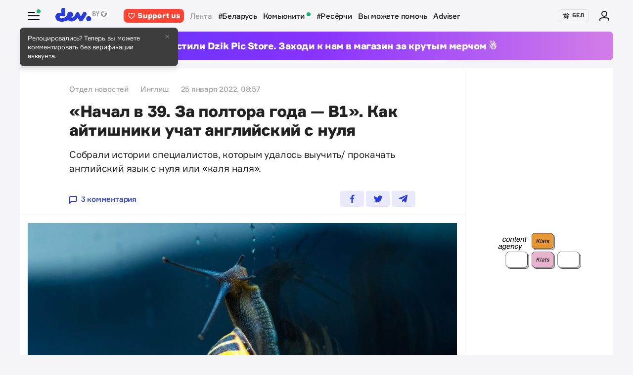

--- FILE ---
content_type: text/html; charset=utf-8
request_url: https://devby.io/news/prokachali
body_size: 24197
content:
<!DOCTYPE html>
<html lang="ru-BY">
  <head>
    <meta charset="utf-8">
    <meta name="viewport" content="width=device-width, initial-scale=1, shrink-to-fit=no">
    
<title>«Начал в 39. За полтора года — B1». Как айтишники учат английский с нуля | dev.by</title>
<meta name="description" content="Собрали истории специалистов, которым удалось выучить/ прокачать  английский язык с нуля или «каля наля». ">
<link rel="canonical" href="https://devby.io/news/prokachali">
<meta name="googlebot" content="noindex, nofollow">
<link rel="alternate" href="https://devby.io/news/prokachali" hreflang="ru-BY">
<link rel="alternate" href="https://devby.io/be/news/prokachali" hreflang="be-BY">
<meta property="og:title" content="«Начал в 39. За полтора года — B1». Как айтишники учат английский с нуля">
<meta property="og:description" content="
Собрали истории специалистов, которым удалось выучить/ прокачать  английский язык с нуля или «каля наля». 
">
<meta property="og:site_name" content="dev.by">
<meta property="og:image" content="https://devby.io/storage/images/80/14/82/05/derived/845f3970d70f50f7bdf3b34f05c04a18.jpg">
<meta property="og:type" content="article">
<meta property="fb:admins" content="1588103531">
<meta property="fb:app_id" content="561548633983781">
<meta name="twitter:site" content="@devby">
<meta name="twitter:card" content="summary_large_image">
<meta name="cf:country" content="US">
<meta name="cf:city" content="Columbus">
<meta name="cf:latitude" content="39.96118">
<meta name="cf:longitude" content="-82.99879">
<meta name="alternate-url:ru" content="https://devby.io/news/prokachali">
<meta name="alternate-url:be" content="https://devby.io/be/news/prokachali">
<meta name="recaptcha-v3-site-key" content="6LdJuVAfAAAAABPOeSd_bXmje6ZbX79gKJBcDOHb">
<meta name="verify-admitad" content="57a9b3c9d0">
<meta name="pmail-verification" content="14e251d704b61dc46bc85ee2a05e8e48">
<meta name="facebook-domain-verification" content="pta9x81s830d35twayb26eg7ydvdst">
<meta name="alternate-locale" content="be">
<meta name="host" content="devby.io">
<meta name="data-layer" content="{}">
<meta name="onthe-io-config" content="{&quot;page_url&quot;:&quot;https://devby.io/news/prokachali&quot;,&quot;page_url_canonical&quot;:null,&quot;page_title&quot;:&quot;«Начал в 39. За полтора года — B1». Как айтишники учат английский с нуля&quot;,&quot;page_type&quot;:&quot;article&quot;,&quot;page_language&quot;:&quot;ru&quot;,&quot;article_authors&quot;:[&quot;Отдел новостей&quot;],&quot;article_categories&quot;:[&quot;Инглиш&quot;],&quot;article_type&quot;:&quot;long&quot;,&quot;article_word_count&quot;:1385,&quot;article_publication_date&quot;:&quot;2022-01-25T08:57:00.000+03:00&quot;}">


    <script type="application/ld+json">
  {"@context":"http://schema.org","@type":"NewsArticle","mainEntityOfPage":{"@type":"WebPage","@id":"https://devby.io/news/prokachali"},"url":"https://devby.io/news/prokachali","datePublished":"2022-01-25T08:57:00+03:00","dateModified":"2022-01-24T16:32:41+03:00","headline":"«Начал в 39. За полтора года — B1». Как айтишники учат английский с нуля","description":"\r\n\u003cp\u003eСобрали истории специалистов, которым удалось выучить/ прокачать\u0026nbsp; английский язык с\u0026nbsp;нуля или «каля наля».\u0026nbsp;\u003c/p\u003e\r\n","image":{"@type":"ImageObject","url":"https://devby.io/storage/images/80/14/82/05/derived/845f3970d70f50f7bdf3b34f05c04a18.jpg"},"author":{"@type":"Person","name":"Отдел новостей"},"publisher":{"@type":"Organization","name":"dev.by","logo":{"@type":"ImageObject","url":"/assets/logo-6fb2e86b23f09204944b25927b96125ad76f3039b51a85296f963f0f9c49c30a.png","width":83,"height":32}}}
</script>





  <link rel="dns-prefetch" href="https://www.google.com"><link rel="preconnect" href="https://www.google.com">
  <link rel="dns-prefetch" href="https://www.googletagmanager.com"><link rel="preconnect" href="https://www.googletagmanager.com">
  <link rel="dns-prefetch" href="https://www.google-analytics.com"><link rel="preconnect" href="https://www.google-analytics.com">
  <link rel="dns-prefetch" href="https://www.gstatic.com"><link rel="preconnect" href="https://www.gstatic.com">
  <link rel="dns-prefetch" href="https://connect.facebook.net"><link rel="preconnect" href="https://connect.facebook.net">
  <link rel="dns-prefetch" href="static.hotjar.com"><link rel="preconnect" href="static.hotjar.com">


  <script type="0930fa5de540d823fdb7996a-text/javascript">
  (function(w,d,s,l,i){w[l]=w[l]||[];w[l].push({'gtm.start':
  new Date().getTime(),event:'gtm.js'});var f=d.getElementsByTagName(s)[0],
  j=d.createElement(s),dl=l!='dataLayer'?'&l='+l:'';j.async=true;j.src=
  'https://www.googletagmanager.com/gtm.js?id='+i+dl;f.parentNode.insertBefore(j,f);
  })(window,document,'script','dataLayer','GTM-WTXK2ZV');
</script>

<script type="0930fa5de540d823fdb7996a-text/javascript">
  window.dataLayer = window.dataLayer || [];
  function gtag(){dataLayer.push(arguments);}
  gtag('js', new Date());

  // TODO: refact
    var articleFormat = 'long';
    var tagsList = '[&quot;mic&quot;,&quot;английский язык&quot;,&quot;образование&quot;,&quot;обучение&quot;]';
    var groupNames = ['AF', 'Mic', 'Беларусь', 'World'];
    var groupValue = '';

    groupNames.forEach(function (groupName) {
      if (tagsList.includes(groupName) && !groupValue) {
        groupValue = 'News — ' + groupName;
      }
    })

    if (!groupValue) groupValue = 'News — Not identified';

    if (articleFormat == 'long') {
      gtag('set', { 'content_group4': groupValue });
    } else {
      gtag('set', { 'content_group5': groupValue });
    }
    gtag('set', { 'dimension5': '2022-01-25' });

  gtag('config', 'G-FBEEKRSEQ5');
</script>

<script type="0930fa5de540d823fdb7996a-text/javascript">
  window.addEventListener('load', function () {
    setTimeout(function () {
      !function (f, b, e, v, n, t, s) {
        if (f.fbq) return; n = f.fbq = function () {
          n.callMethod ?
          n.callMethod.apply(n, arguments) : n.queue.push(arguments)
        };
        if (!f._fbq) f._fbq = n; n.push = n; n.loaded = !0; n.version = '2.0';
        n.queue = []; t = b.createElement(e); t.async = !0;
        t.src = v; s = b.getElementsByTagName(e)[0];
        s.parentNode.insertBefore(t, s)
      }(window, document, 'script',
        'https://connect.facebook.net/en_US/fbevents.js');
      fbq('init', '534068271518810');
      fbq('track', 'PageView');
    }, 5000);
  })
</script>


  <!-- Hotjar Tracking Code for https://devby.io/ -->
  <script type="0930fa5de540d823fdb7996a-text/javascript">
      (function(h,o,t,j,a,r){
          h.hj=h.hj||function(){(h.hj.q=h.hj.q||[]).push(arguments)};
          h._hjSettings={hjid:3671579,hjsv:6};
          a=o.getElementsByTagName('head')[0];
          r=o.createElement('script');r.async=1;
          r.src=t+h._hjSettings.hjid+j+h._hjSettings.hjsv;
          a.appendChild(r);
      })(window,document,'https://static.hotjar.com/c/hotjar-','.js?sv=');
  </script>


  <script src="https://cdn.admixer.net/scripts3/loader2.js" async data-inv="//inv-nets.admixer.net" data-r="single" data-sender="admixer" data-bundle="desktop" type="0930fa5de540d823fdb7996a-text/javascript"></script>

  <script type="0930fa5de540d823fdb7996a-text/javascript">
    (window.globalAmlAds = window.globalAmlAds || []).push(function() {
      const banners = [
        {
          z: 'c00cc299-ca5d-4324-b7c1-fe672393721b',
          ph: 'admixer_c00cc299ca5d4324b7c1fe672393721b_zone_100342_sect_44574_site_38177',
          i: 'inv-nets',
          s: '58d9200d-98a7-423c-abb3-e445b2b620d4',
          sender: 'admixer'
        },
        {
          z: '888cbc33-db54-4a91-821f-bbd85b923bc4',
          ph: 'admixer_888cbc33db544a91821fbbd85b923bc4_zone_100344_sect_44574_site_38177',
          i: 'inv-nets',
          s: '58d9200d-98a7-423c-abb3-e445b2b620d4',
          sender: 'admixer'
        },
        {
          z: '21fcc4b3-7c74-48d3-bd1a-f9ad76c11569',
          ph: 'admixer_21fcc4b37c7448d3bd1af9ad76c11569_zone_100416_sect_44574_site_38177',
          i: 'inv-nets',
          s: '58d9200d-98a7-423c-abb3-e445b2b620d4',
          sender: 'admixer'
        },
        {
          z: '2f21cc3d-efbf-408e-af09-1233b408d5e1',
          ph: 'admixer_2f21cc3defbf408eaf091233b408d5e1_zone_100417_sect_44574_site_38177',
          i: 'inv-nets',
          s: '58d9200d-98a7-423c-abb3-e445b2b620d4',
          sender: 'admixer'
        },
        {
          z: 'c30d6770-ae93-43b3-8ffe-878f78f95497',
          ph: 'admixer_c30d6770ae9343b38ffe878f78f95497_zone_100418_sect_44574_site_38177',
          i: 'inv-nets',
          s: '58d9200d-98a7-423c-abb3-e445b2b620d4',
          sender: 'admixer'
        },
        {
          z: 'bfcc2f9d-8c1a-4c28-bd3d-62216f991caa',
          ph: 'admixer_bfcc2f9d8c1a4c28bd3d62216f991caa_zone_100419_sect_44574_site_38177',
          i: 'inv-nets',
          s: '58d9200d-98a7-423c-abb3-e445b2b620d4',
          sender: 'admixer'
        },
        {
          z: 'add7ffc1-c8f0-4ad9-a7eb-234d741e57bd',
          ph: 'admixer_add7ffc1c8f04ad9a7eb234d741e57bd_zone_100420_sect_44574_site_38177',
          i: 'inv-nets',
          s: '58d9200d-98a7-423c-abb3-e445b2b620d4',
          sender: 'admixer'
        },
        {
          z: '217bcfb4-051d-4c38-b4a5-75217e1fb82e',
          ph: 'admixer_217bcfb4051d4c38b4a575217e1fb82e_zone_101208_sect_44574_site_38177',
          i: 'inv-nets',
          s: '58d9200d-98a7-423c-abb3-e445b2b620d4',
          sender: 'admixer'
        },
        {
          z: '380cbeee-2993-4036-b160-d072819287f1',
          ph: 'admixer_380cbeee29934036b160d072819287f1_zone_101212_sect_44574_site_38177',
          i: 'inv-nets',
          s: '58d9200d-98a7-423c-abb3-e445b2b620d4',
          sender: 'admixer'
        },
        {
          z: '48c648d0-a35a-4cc6-9991-c38ab171f5d3',
          ph: 'admixer_48c648d0a35a4cc69991c38ab171f5d3_zone_101213_sect_44574_site_38177',
          i: 'inv-nets',
          s: '58d9200d-98a7-423c-abb3-e445b2b620d4',
          sender: 'admixer'
        },
        {
          z: '1133deda-1708-41b8-8e0c-4f5260945363',
          ph: 'admixer_1133deda170841b88e0c4f5260945363_zone_101285_sect_44574_site_38177',
          i: 'inv-nets',
          s: '58d9200d-98a7-423c-abb3-e445b2b620d4',
          sender: 'admixer'
        },
        {
          z: '478f3fec-2206-4415-a38e-f72d4a1e4797',
          ph: 'admixer_478f3fec22064415a38ef72d4a1e4797_zone_101992_sect_44574_site_38177',
          i: 'inv-nets',
          s:'58d9200d-98a7-423c-abb3-e445b2b620d4',
          sender: 'admixer'
        },
        {
          z: 'fb27fbce-99e8-48c5-9c31-788cfb0d25ee',
          ph: 'admixer_fb27fbce99e848c59c31788cfb0d25ee_zone_105089_sect_48295_site_38177',
          i: 'inv-nets',
          s:'58d9200d-98a7-423c-abb3-e445b2b620d4',
          sender: 'admixer'
        },
        {
          z: '1c2176b8-46d6-4372-82bd-40745f7c12a3',
          ph: 'admixer_1c2176b846d6437282bd40745f7c12a3_zone_105090_sect_48295_site_38177',
          i: 'inv-nets',
          s:'58d9200d-98a7-423c-abb3-e445b2b620d4',
          sender: 'admixer'
        },
        {
          z: '52195f29-f66b-4e54-9e3f-4500ea39a3fe',
          ph: 'admixer_52195f29f66b4e549e3f4500ea39a3fe_zone_105091_sect_48295_site_38177',
          i: 'inv-nets',
          s:'58d9200d-98a7-423c-abb3-e445b2b620d4',
          sender: 'admixer'
        },
        {
          z: '3acbe3b6-2ca2-4fd4-80d5-83a45c0a84ea',
          ph: 'admixer_3acbe3b62ca24fd480d583a45c0a84ea_zone_105092_sect_48295_site_38177',
          i: 'inv-nets',
          s:'58d9200d-98a7-423c-abb3-e445b2b620d4',
          sender: 'admixer'
        },
        {
          z: '8608bacb-d8e5-4a29-b64f-2ce55473cad4',
          ph: 'admixer_8608bacbd8e54a29b64f2ce55473cad4_zone_105093_sect_48295_site_38177',
          i: 'inv-nets',
          s:'58d9200d-98a7-423c-abb3-e445b2b620d4',
          sender: 'admixer'
        },
        {
          z: 'a3b6d4a0-e317-49e8-b30d-d93464a0940a',
          ph: 'admixer_a3b6d4a0e31749e8b30dd93464a0940a_zone_105094_sect_48295_site_38177',
          i: 'inv-nets',
          s:'58d9200d-98a7-423c-abb3-e445b2b620d4',
          sender: 'admixer'
        },
        {
          z: 'b26fac30-050c-4a46-b0db-194109f4409d',
          ph: 'admixer_b26fac30050c4a46b0db194109f4409d_zone_105096_sect_48295_site_38177',
          i: 'inv-nets',
          s:'58d9200d-98a7-423c-abb3-e445b2b620d4',
          sender: 'admixer'
        },
        {
          z: '1c1869df-2876-4a12-9b96-57ef9f15f81c',
          ph: 'admixer_1c1869df28764a129b9657ef9f15f81c_zone_106623_sect_44574_site_38177',
          i: 'inv-nets',
          s:'58d9200d-98a7-423c-abb3-e445b2b620d4',
          sender: 'admixer'
        },
        { z: '661b3075-bea6-4a87-8aa2-24e18d203205',
          ph: 'admixer_661b3075bea64a878aa224e18d203205_zone_109799_sect_44574_site_38177',
          i: 'inv-nets',
          s: '58d9200d-98a7-423c-abb3-e445b2b620d4',
          sender: 'admixer'
        },
        { z: '33cdd89e-dcff-4187-b7d0-f2b4cb12bb40',
          ph: 'admixer_33cdd89edcff4187b7d0f2b4cb12bb40_zone_114355_sect_44574_site_38177',
          i: 'inv-nets',
          s: '58d9200d-98a7-423c-abb3-e445b2b620d4',
          sender: 'admixer'
        },
        { z: 'ee5feda1-e7a0-4291-a922-dfb164506819',
          ph: 'admixer_ee5feda1e7a04291a922dfb164506819_zone_100343_sect_44574_site_38177',
          i: 'inv-nets',
          s: '58d9200d-98a7-423c-abb3-e445b2b620d4',
          sender: 'admixer'
        },
        { z: '8d33db9c-429a-4c99-9f4d-c0593f769614',
          ph: 'admixer_8d33db9c429a4c999f4dc0593f769614_zone_100340_sect_44574_site_38177',
          i: 'inv-nets',
          s: '58d9200d-98a7-423c-abb3-e445b2b620d4',
          sender: 'admixer'
        },
        { z: '6e9ba6ec-f1d2-4856-9f07-ab844f50783d',
          ph: 'admixer_6e9ba6ecf1d248569f07ab844f50783d_zone_100341_sect_44574_site_38177',
          i: 'inv-nets',
          s: '58d9200d-98a7-423c-abb3-e445b2b620d4',
          sender: 'admixer'
        }
      ];

      banners.forEach(banner => {
        const id = banner.ph
        const containerElement = document.querySelector('#' + id)

        if (containerElement) globalAml.defineSlot(banner)
      })

      globalAml.singleRequest('admixer');
    })
  </script>


  <script src="https://cdn.onthe.io/io.js/ngjaOM5bE3cf" async type="0930fa5de540d823fdb7996a-text/javascript"></script>


  <script type="0930fa5de540d823fdb7996a-text/javascript">
    function ioConfigFields () {
      try {
        return JSON.parse(document.head.querySelector('meta[name=onthe-io-config]').content)
      } catch(e) {
        return {}
      }
    }
    window._io_config = window._io_config || {};
    window._io_config["0.2.0"] = window._io_config["0.2.0"] || [];
    window._io_config["0.2.0"].push(ioConfigFields());
  </script>

  <script type="application/ld+json">
    {"@context":"https://schema.org","@type":"BreadcrumbList","itemListElement":[{"@type":"ListItem","position":1,"name":"Главная","item":"https://devby.io/"},{"@type":"ListItem","position":2,"name":"Новости","item":"https://devby.io/news"},{"@type":"ListItem","position":3,"name":"«Начал в 39. За полтора года — B1». Как айтишники учат английский с нуля","item":"https://devby.io/news/prokachali"}]}
  </script>


  <link rel="icon" type="image/png" sizes="16x16" href=/assets/favicons/favicon-16x16-156fc4a9afe92038931bb0d2c93e3292df7fdf8c7f25974a70aa6cca8abeab3e.png sizes="16x16">
  <link rel="icon" type="image/png" sizes="32x32" href=/assets/favicons/favicon-32x32-f124a7353b6e6297669848fe34ca7fdb4b549e6d85d0340769dea1c7ccc20cf3.png sizes="32x32">
  <link rel="apple-touch-icon" sizes="180x180" href=/assets/favicons/apple-touch-icon-180x180-c5ce585d8366ab7febcea20387dc139777b1c36c0cd7f62ba4f18d38f92d3509.png sizes="180x180">
  <link rel="mask-icon" href=/assets/favicons/mask-icon-ad962fe4b73195284e5975c86e048c966d44a4b01187304da2903c512df35488.svg color="#283cdc">

    <script async src="https://pagead2.googlesyndication.com/pagead/js/adsbygoogle.js?client=ca-pub-1094641317759535" crossorigin="anonymous" type="0930fa5de540d823fdb7996a-text/javascript"></script>

    <meta name="csrf-param" content="authenticity_token" />
<meta name="csrf-token" content="Vj3//e5GWuuacEPrmhHJE42El2kRq4hYfT+UN6HmLNSOkPhUoSjch0hmUU30u2Qv2YFKV5Oh/cr7IfNnpYrMgA==" />
    <meta name="csp-nonce" />
    <link rel="stylesheet" media="all" href="/assets/application-ec3e64de36f3534b2f2cca86c115c179c8823716efdd2a64d3362c06d78e72ba.css" />
    <script src="/packs/js/runtime~application-5b58628620caecc5b203.js" defer="defer" type="0930fa5de540d823fdb7996a-text/javascript"></script>
<script src="/packs/js/0-b5a11488da9151ffd383.chunk.js" defer="defer" type="0930fa5de540d823fdb7996a-text/javascript"></script>
<script src="/packs/js/5-fe3065873dd34271c642.chunk.js" defer="defer" type="0930fa5de540d823fdb7996a-text/javascript"></script>
<script src="/packs/js/application-235e1166903e1bbf3293.chunk.js" defer="defer" type="0930fa5de540d823fdb7996a-text/javascript"></script>
  </head>
  <body
    data-controller="rotate-block"
    class="">

    
  <!-- Admixer Uphead  -->
<div id='admixer_c00cc299ca5d4324b7c1fe672393721b_zone_100342_sect_44574_site_38177' data-sender='admixer'></div>
<script type="0930fa5de540d823fdb7996a-text/javascript">
    (window.globalAmlAds = window.globalAmlAds || []).push(function() {
globalAml.display('admixer_c00cc299ca5d4324b7c1fe672393721b_zone_100342_sect_44574_site_38177');
});
</script>


    <div class="wrap">

      
<header class="navbar" data-controller="navbar">
  <div class="navbar__row">
    <div class="navbar__toggler" data-navbar-target="toggler" data-action="click->navbar#handleClick"></div>
    <span class="led led_success"></span>

      <a href="https://devby.io/" class="navbar__brand">
          <img class="navbar__brand-img" alt="dev.by" src="/assets/logo-global-230ce1d5f23ef4ac8fec244416de277c85a05545ce132e8a20c7e98c35f8df5b.svg" />
          <div class="popover-overlay d-none popover-overlay_desktop"
     data-controller="notification-ge"
     data-notification-ge-hidden-class="d-none"
     data-notification-ge-name-value="is_notification_ge_closed"
     data-notification-ge-lifetime-value="3650">
  <div class="popover bs-popover-bottom">
    <a role="button"
      title="Закрыть"
      class="popover-close"
      data-action="click->notification-ge#handleClickButtonClose">
    </a>
    <div class="popover-body">
      <p>Релоцировались? Теперь вы&nbsp;можете комментировать без верификации аккаунта.</p>

    </div>
  </div>
</div>

      </a>

    <nav class="navbar__nav navbar__nav_desktop">
      
    <a class="navbar__nav-item navbar__nav-item_support btn_danger" href="https://devby.io/pages/support?utm_source=devby&utm_medium=header&utm_content=donation&utm_campaign=test_b">
    <svg class="d-inline-block mr-2" height="16" width="16" aria-hidden="true">
      <use href="/assets/icons-3a176a3731f6c97950fd2d6efb9ce1372bb523a04d3f33b081ca51750b58edda.svg#heartIcon"></use>
    </svg>
    <span>Support us</span>
  </a>

  <a class="navbar__nav-item navbar__nav-item_active" href="https://devby.io/news">Лента</a>
  <a class="navbar__nav-item" href="https://devby.io/news?tag=%D0%B1%D0%B5%D0%BB%D0%B0%D1%80%D1%83%D1%81%D1%8C">#Беларусь</a>
  <a class="navbar__nav-item" href="https://devby.io/blogs">
    Комьюнити
    <span class="led led_success ml-2"></span>
  </a>
  <a class="navbar__nav-item" href="https://devby.io/news?category=research">#Ресёрчи</a>
  <a class="navbar__nav-item" href="https://devby.io/news?category=you-can-help">Вы можете помочь</a>
  <a class="navbar__nav-item" href="https://devby.io/adviser">Adviser</a>





    </nav>

    <div class="navbar__nav navbar__nav_aside"
      data-controller="locales"
      data-locales-default-locale-value="ru"
      data-locales-host-value="https://devby.io"
      data-locales-domain-value="devby.io">
      

<div class="navbar__nav-item d-none d-lg-flex">
  
  
  <button
    type="button"
    class="navbar__button mr-4 mr-lg-3"
    data-action="click->locales#handleClick"
    data-locale-url="be">
    
      <img class="pb-1 mr-1" src="/assets/ornament-cb50948251e5e23369bec2e78d7ce4094d526e1dfcdfd6a9cb6e0d488d5a4685.svg" />
    
    БЕЛ
  </button>

  

</div>


  
    <a href="https://id.devby.io/@/hello" class="navbar__nav-item">
      <svg class="d-inline-block" height="24" width="24" aria-hidden="true">
        <use href="/assets/icons-3a176a3731f6c97950fd2d6efb9ce1372bb523a04d3f33b081ca51750b58edda.svg#authIcon"></use>
      </svg>
    </a>
  


    </div>
  </div>

  <div class="menu border-top-0" data-navbar-target="menu">
      <div class="d-lg-none mx-4 px-2 mb-4 pb-2">
    <a class="btn btn_md btn_danger w-100 d-flex justify-content-center align-items-center rounded" href="https://devby.io/pages/support?utm_source=devby&utm_medium=header&utm_content=donation&utm_campaign=test_b">
      <svg class="d-inline-block mr-3" height="20" width="20" aria-hidden="true">
        <use href="/assets/icons-3a176a3731f6c97950fd2d6efb9ce1372bb523a04d3f33b081ca51750b58edda.svg#heartIcon"></use>
      </svg>
      <span class="text-bolder ">Support us</span>
    </a>
  </div>


    
  <div class="menu__row menu__row_lg"
    data-controller="locales"
    data-locales-default-locale-value="ru"
    data-locales-host-value="https://devby.io"
    data-locales-domain-value="devby.io">
    
  
  <button
    type="button"
    class="navbar__button h-100 w-100"
    data-action="click->locales#handleClick"
    data-locale-url="be">
    
      <img class="pb-1 mr-1" src="/assets/ornament-cb50948251e5e23369bec2e78d7ce4094d526e1dfcdfd6a9cb6e0d488d5a4685.svg" />
    
    БЕЛ
  </button>

  

  </div>





<div class="menu__header">
  <form class="menu__form-search form-inline h-100" action="https://www.google.com/cse" method="get">
  <input class="menu__input-search form-control-plaintext h-100 w-100 d-block" name="q" type="text"
    placeholder=Поиск aria-label="Поиск" autocomplete="off">
  <button class="menu__button-search" type="submit">
    <img alt="Search" src="/assets/icons/search-3305d5b892f14dbebc7340f4ffa90c7a5519b95a0e6ef493ab1fca0e8f1d5da2.svg" />
  </button>
  <input type="hidden" name="cx" value="017818143311378779828:hkz7dyja5dc">
  <input type="hidden" name="ie" value="UTF-8">
</form>

</div>

<nav class="menu__body">
  <div class="menu__col">
  
    <a class="menu__nav-item navbar__nav-item_active" href="https://devby.io/news">Лента</a>
    <a class="menu__nav-item" href="https://devby.io/news?tag=%D0%B1%D0%B5%D0%BB%D0%B0%D1%80%D1%83%D1%81%D1%8C">#Беларусь</a>
    <a class="menu__nav-item" href="https://devby.io/news?category=research">#Ресёрчи</a>
    <a class="menu__nav-item" href="https://devby.io/news?category=you-can-help">Вы можете помочь</a>
    <a class="menu__nav-item" href="https://devby.io/adviser">Adviser</a>
  
</div>

<div class="menu__col">
  
    <a class="menu__nav-item" href="https://devby.io/blogs">
      Комьюнити
      <span class="led led_success ml-2"></span>
    </a>

    <a class="menu__nav-item menu__nav-item_label" data-label="10" href="https://jobs.devby.io">Вакансии</a>
    <a class="menu__nav-item" href="https://companies.devby.io">Компании</a>
    <a class="menu__nav-item" target="_blank" rel="noopener" href="https://courses.thedev.io/">Курсы</a>
    <a class="menu__nav-item" href="https://salaries.devby.io">Зарплаты</a>
  

  
  
</div>

</nav>

<div class="menu__footer">
  
  <a class="menu__footer-item" target="_blank" rel="noopener" href="https://mediakit.devby.io">Рекламные возможности</a>
  
  <a class="menu__footer-item" href="https://devby.io/pages/about">О проекте</a>
  <a class="menu__footer-item" href="https://devby.io/pages/contacts">Контакты</a>
  <a class="menu__footer-item" href="https://devby.io/pages/editorial">Редполитика</a>
  <a class="menu__footer-item" href="https://devby.io/pages/polzovatelskoe-soglashenie">Пользовательское соглашение</a>
  <a class="menu__footer-item" href="https://devby.io/pages/faq">Частые вопросы</a>
  
  <a class="menu__footer-item" target="_blank" rel="noopener" href="https://dev.media/work-at-devmedia-1">Вакансии у нас</a>
  <a class="menu__footer-item" href="https://devby.io/pages/privacy-policy">Политика конфиденциальности</a>
  <a class="menu__footer-item" href="https://devby.io/pages/agreement">Публичный договор</a>


</div>


  </div>
</header>

      
  <!--After header widget START-->
<div class="afterheader-widget afterheader-widget_purple rotation-0">
  <div class="afterheader-widget__text"> Мы запустили Dzik Pic Store. Заходи к нам в магазин за крутым мерчом ☃️ </div>
  <a class="afterheader-widget__ref" href="https://bit.ly/4qbq0It" rel="noopener"></a>
</div>
<!--After header widget END-->


      








  <div class="d-lg-none mx-4 px-2 mb-4 pb-2">
    <a class="btn btn_md btn_danger w-100 d-flex justify-content-center align-items-center rounded" href="https://devby.io/pages/support?utm_source=devby&utm_medium=header&utm_content=donation&utm_campaign=test_b">
      <svg class="d-inline-block mr-3" height="20" width="20" aria-hidden="true">
        <use href="/assets/icons-3a176a3731f6c97950fd2d6efb9ce1372bb523a04d3f33b081ca51750b58edda.svg#heartIcon"></use>
      </svg>
      <span class="text-bolder ">Support us</span>
    </a>
  </div>



<main class="main">
  <div class="island">
    <div class="island__body">
        <div class="island__body-row">
          <div class="island__body-main">
            


<article class="article"    data-format=long data-io-article-url=https://devby.io/news/prokachali>
  <div class="article__header">
  <div class="article__container">

    

    

    
    

    

    

    <div class="article-meta article-meta_semibold">
      
        
          <span class="article-meta__item">
            Отдел новостей
          </span>
        
      

      
        <a class="article-meta__item" href="https://devby.io/news?category=english">Инглиш</a>
      

      

      
        <span id="publishedAt" class="article-meta__item">
          25 января 2022, 08:57
        </span>
      

      
    </div>

    <h1>«Начал в 39. За полтора года — B1». Как айтишники учат английский с нуля</h1>

    
      <p>
<p>Собрали истории специалистов, которым удалось выучить/ прокачать&nbsp; английский язык с&nbsp;нуля или «каля наля».&nbsp;</p>
</p>
    

    <div class="article__reference article__reference_header">
      
        <a href="#comments" class="article__reference-link">
          <svg xmlns="http://www.w3.org/2000/svg" width="16" height="16" viewBox="0 0 16 16"><path fill="currentcolor" d="M13 0h-10c-1.7 0-3 1.3-3 3v13l5-4h8c1.7 0 3-1.3 3-3v-6c0-1.7-1.3-3-3-3zm1 9c0 .6-.4 1-1 1h-8.7l-2.3 1.8v-8.8c0-.6.4-1 1-1h10c.6 0 1 .4 1 1v6z"/></svg>
          3 комментария
        </a>
      

      <div class="share" data-controller="share">
        <a href="https://www.facebook.com/sharer/sharer.php?u=https://devby.io/news/prokachali" class="share__item" target="_blank" rel="noopener">
          <img alt="Facebook" src="/assets/icons/facebook-ee75275658d0cbb3de71d03a67f6f315492d3b1bc43ec17b65180ada5c1401b5.svg" />
        </a>
        <a href="https://twitter.com/intent/tweet?url=https://devby.io/news/prokachali&text=«Начал в 39. За полтора года — B1». Как айтишники учат английский с нуля" class="share__item" target="_blank" rel="noopener">
          <img alt="Twitter" src="/assets/icons/twitter-dc9d7c63168d6531b44f3675ac54eeccf7f8d850e25b3422751e8db3ce5fa25c.svg" />
        </a>
        <a href="https://telegram.me/share/url?url=https://devby.io/news/prokachali&text=«Начал в 39. За полтора года — B1». Как айтишники учат английский с нуля" class="share__item" target="_blank" rel="noopener">
          <img alt="Telegram" src="/assets/icons/telegram-fill-60c4099b9814a00012446d2d501f5a5dec2cd519e640d4291fb519c069a07f29.svg" />
        </a>

        
      </div>
    </div>
  </div>
</div>


  <div
  class="article__body"
  data-controller="article-global-incut"
  data-gtm-track="article-referral-click">

  
    <figure class="image">
      <img
        src="/storage/images/80/14/82/05/derived/6363d47f2537a4cb560f7c05ff9ff1a8.jpg"
        sizes="(min-width: 1024px) 868px, 480px"
        srcset="
          /storage/images/80/14/82/05/derived/6363d47f2537a4cb560f7c05ff9ff1a8.jpg 480w,
          /storage/images/80/14/82/05/derived/845f3970d70f50f7bdf3b34f05c04a18.jpg 868w,
        "
        alt="«Начал в 39. За полтора года — B1». Как айтишники учат английский с нуля"
        title="«Начал в 39. За полтора года — B1». Как айтишники учат английский с нуля"
        fetchpriority="high"
      >
    </figure>
  

  <div class="article__container " data-article-global-incut-target="content">
    <figure>
<div class="article__lead ">
<p>Собрали истории специалистов, которым удалось выучить/ прокачать&nbsp; английский язык с&nbsp;нуля или «каля наля».&nbsp;</p>
</div>
</figure>
<figure class="table-contents ">
<h5 class="table-contents__title ">Содержание</h5>
<nav class="table-contents__nav"><a href="#title0">A0&nbsp;— B1+/B2 за&nbsp;3 года: опыт и&nbsp;список рекомендаций</a><a href="#title1">Ещё мотивирующие истории</a><a href="#title2">Ещё рекомендации</a></nav></figure>
<h2 id="title0">A0&nbsp;— B1+/B2 за&nbsp;3 года: опыт и&nbsp;список рекомендаций</h2>
<h4>ИТ-специалист, «под 30 лет».</h4>
<h4>Начинал с&nbsp;уровня complete beginner: около 100-150 слов и&nbsp;никакой грамматики, панический страх что-либо сказать на&nbsp;иностранном. Через три года вышел на&nbsp;уровень разговорного B1/B1+, письменного B2.&nbsp;</h4>
<p>—&nbsp;Здесь важно понимать, что не&nbsp;было ни&nbsp;чёткого осознания, куда и&nbsp;как двигаться, ни&nbsp;каких-либо серьёзных финансовых ресурсов, ни&nbsp;знакомых, которые могли&nbsp;бы что-то конкретное порекомендовать. Исключительно вся эта бесполезная вода с&nbsp;русскоязычного YouTube, и&nbsp;прочая реклама успешного успеха.</p>
<p>Самым бесполезным инструментом оказался, как ни&nbsp;странно, русскоязычный YouTube и&nbsp;грамматические курсы Lingualeo. Поскольку сама по&nbsp;себе грамматика не&nbsp;должна быть заучена&nbsp;— её&nbsp;нужно осознать как способ выражения своих мыслей (понимаю, что звучит абстрактно). В&nbsp;этом контексте все времена, например, можно разобрать буквально за&nbsp;несколько дней, и&nbsp;далее углубляться в&nbsp;саму систему прогрессивно, а&nbsp;не&nbsp;инкрементно, постепенно осмысливая значения языковых конструкций.</p>
<h3>1 этап&nbsp;— приложения и&nbsp;игры</h3>
<p>В&nbsp;плане относительно мягкого погружения в&nbsp;языковую среду на&nbsp;первом этапе максимально выручили <strong>Duolingo</strong> и&nbsp;<strong>Simpler,</strong> и&nbsp;только потом уже часть функционала <strong>Lingualeo (джунгли)</strong>, которая не&nbsp;требует никаких финансовых вложений.</p>
<p>Lingualeo оказался крайне полезен в&nbsp;плане возможности продвинутой работы с&nbsp;субтитрами, чтобы ещё чуть-чуть поднять навык восприятия на&nbsp;слух какой-то живой информации, и&nbsp;при этом быстро (почти не&nbsp;теряя фокус) получать значение неизвестных слов.</p>
<figure>
<blockquote class="blockquote-field ">
<p>Помогал подход, при котором сначала глазами пробегал по&nbsp;тексту, выписывал все неизвестные мне слова, смотрел их&nbsp;значение в&nbsp;толковом словаре (например, cambridge dictionary), и&nbsp;потом уже читал/смотрел что-либо, фокусируясь исключительно на&nbsp;сути, не&nbsp;пытаясь никак это переводить на&nbsp;родной язык&nbsp;— воспринимать как нечто натуральное, а&nbsp;не&nbsp;инородное.</p>
</blockquote>
</figure>
<p>Параллельно с&nbsp;этим играл в&nbsp;<strong>mmo rpg</strong> на&nbsp;европейском сервере, где пытался объяснить на&nbsp;ломаном английском, что могу им&nbsp;чем-то помогать в&nbsp;игре, а&nbsp;мне от&nbsp;них достаточно просто уважительного отношения, так как главная цель для меня не&nbsp;столько игра, сколько языковая практика в&nbsp;контексте совместной игры (надо признаться, что все на&nbsp;это реагировали максимально тепло и&nbsp;дружелюбно, и, по&nbsp;части погружения в&nbsp;языковую среду, это сыграло одну из&nbsp;ключевых ролей).</p>
<p>Момент перехода на&nbsp;чуть более высокий уровень возникает тогда, когда приходит ощущение, что мозг более не&nbsp;воспринимает английский как нечто инородное, на&nbsp;что тратится колоссальное количество энергии, чтобы побороть все свои сомнения, лень и&nbsp;неприязнь к&nbsp;происходящему.</p>
<p>В&nbsp;моём случае этот момент наступил ровно тогда, когда поймал себя на&nbsp;мысли, что вот уже полчаса ругаюсь с&nbsp;кем-то в&nbsp;whatsapp, и&nbsp;при этом ни&nbsp;разу не&nbsp;подсмотрел в&nbsp;словарь. Как щелчком пальцев.</p>
<h3>2 этап&nbsp;— англоязычный ютуб</h3>
<p>С&nbsp;этого момента намного легче стал воспринимать англоязычный YouTube, и&nbsp;здесь открылась целая сокровищница! <strong>Engvid (Adam, James, Rebecca), Emma from mmmEnglish, Canguro English, Bob the Canadian</strong>&nbsp;— это просто что-то невероятное, что приносит исключительно удовольствие от&nbsp;просмотра. Эти ролики начинаешь смотреть просто потому, что они сами по&nbsp;себе интересны и&nbsp;познавательны, и&nbsp;параллельно с&nbsp;этим в&nbsp;пассивном режиме растёт уровень осознания и&nbsp;вовлечённости, когда можешь просто переключиться на&nbsp;иностранный, и&nbsp;уже воспринимать его как «второе сознание», пусть и&nbsp;весьма себе ограниченное, и&nbsp;пока ещё скованное по&nbsp;сравнению с&nbsp;чем-то родным.</p>
<p>Тем не&nbsp;менее, только сломав этот барьер, удалось выйти на&nbsp;то&nbsp;самое плато, при котором английский стал изучаться не&nbsp;как нечто необходимое для работы, например, а&nbsp;как нечто само собой разумеющееся, что открывает все те&nbsp;горизонты, которые стали видны невооружённым глазом, и&nbsp;перестали быть чем-то максимально абстрактным.</p>
<p>И&nbsp;здесь, насколько я&nbsp;могу судить, люди либо остаются на&nbsp;комфортном для них уровне, чего может оказаться недостаточным в&nbsp;определённых кругах, либо целенаправленно развиваются дальше, что не&nbsp;является критически важной необходимостью, и&nbsp;тем самым вносит уже другие проблемы, которые великолепно, на&nbsp;мой взгляд, решает хорошая языковая школа.</p>
<h3>3 этап&nbsp;— языковая школа</h3>
<p>Я&nbsp;занимался полгода в&nbsp;<strong>Underground Language Club</strong>&nbsp;— в&nbsp;группе pre-intermediate (преподаватель Мак, моё глубочайшее уважение этому человеку), но, так как приходилось для этого ездить в&nbsp;Минск по&nbsp;3 часа к&nbsp;9 утра каждую субботу, то&nbsp;не&nbsp;скажу, что конкретно мне это в&nbsp;принципе что-то дало с&nbsp;точки зрения языка, хотя подход был воистину великолепен.</p>
<p>С&nbsp;этой точки зрения, по&nbsp;моему мнению, эта школа однозначно оправдает себя при занятиях 2-3 раза в&nbsp;неделю, и&nbsp;не&nbsp;удалённо, а&nbsp;именно в&nbsp;офисе. Во&nbsp;время ковида люди жаловались на&nbsp;удалёнку, а&nbsp;по&nbsp;своему опыту скажу, что удалёнка воспринимается совершенно иначе и&nbsp;практически не&nbsp;даёт никаких преимуществ по&nbsp;сравнению с&nbsp;самостоятельным изучением.</p>
<p>Около полугода назад закончились мои 15 занятий с&nbsp;персональным преподавателем в&nbsp;той&nbsp;же школе. Могу отметить, что персональный преподаватель начинает особенно оправдывать себя с&nbsp;уровня intermediate и&nbsp;выше, так как решает уже конкретные задачи по&nbsp;непосредственно вашему уровню, + нет никакой необходимости вводить человека в&nbsp;контекст языка как такового.</p>
<h3>Резюме</h3>
<p>Резюме: <strong>каждый конкретный инструмент особенно эффективно решает задачи конкретного уровня</strong>. Очень важно понимать, на&nbsp;чём именно и&nbsp;в&nbsp;какой момент стоит делать акцент, чтобы не&nbsp;перегореть и&nbsp;не&nbsp;бросить. Потому что первый барьер нужно взять силой, и&nbsp;этой силы либо хватит, либо нет.</p>
<figure>
<blockquote class="blockquote-field ">
<p>Но&nbsp;если получилось у&nbsp;тугодума вроде меня, то&nbsp;я&nbsp;более чем уверен, что подавляющему большинству людей это доступно. Это вопрос исключительно правильного применения всего доступного инструментария.</p>
</blockquote>
</figure>
<figure class="image image_caption ">
<div><a href="https://courses.thedev.io/courses?area%5Bid%5D=22225049&amp;sort=local&amp;utm_source=dev.by&amp;utm_medium=article_banner&amp;utm_campaign=courses_promotion&amp;utm_content=main" target="_blank" rel="noopener"><img src="https://dev.by/storage/images/15/75/03/79/derived/3a1d43c6e90bd23d51d778481a6587af.jpg" alt="" loading="lazy" data-insert="img"></a></div>
<figcaption class="image__caption "></figcaption>
</figure>
<figure class="incut incut_text ">

<div class="incut__text ">
<h4>Языковая школа</h4>
<p><a href="https://ulc.by/" target="_blank" rel="noopener nofollow">Underground Language Club</a> (У&nbsp;меня были преподаватели&nbsp;— Мак и&nbsp;Юлия, и&nbsp;я&nbsp;их&nbsp;просто обожаю. Возможно, у&nbsp;кого-то другой опыт).</p>
<h4>YouTube каналы&nbsp;</h4>
<ul>
<li>Canguro English&nbsp;</li>
<li>mmmEnglish&nbsp;</li>
<li>ENGLISH with James · engVid&nbsp;</li>
<li>Adam’s English Lessons · engVid&nbsp;</li>
<li>На&nbsp;Engvid в&nbsp;принципе стоит обратить особое внимание, там у&nbsp;каждого преподавателя есть свой канал</li>
<li>Learn English with Bob the Canadian&nbsp;</li>
<li>Дмитрий К&nbsp;— наверное, единственный русскоязычный канал, который не&nbsp;имеет много подписчиков, но&nbsp;оказался крайне полезным сам по&nbsp;себе&nbsp;</li>
</ul>
<h4>Приложения</h4>
<p>Simpler&nbsp;— это просто стоит попробовать без дополнительных комментариев. Он&nbsp;великолепен.</p>
<p><a href="https://ru.duolingo.com/" target="_blank" rel="noopener nofollow">Duolingo</a>&nbsp;— с&nbsp;полного нуля и&nbsp;параллельно с&nbsp;<a href="https://simpler.link/" target="_blank" rel="noopener nofollow">Simpler</a> даёт отличную базу.</p>
<h4>Ещё</h4>
<p><a href="https://www.bbc.co.uk/learningenglish/english/features/6-minute-english" target="_blank" rel="noopener nofollow">BBC Learning English, 6 minute English</a>&nbsp;— это тоже стоит просто попробовать, либо понравится, либо нет.</p>
</div>

</figure>
<figure class="image image_caption ">
<div><img src="https://dev.by/storage/images/40/83/97/38/derived/f21f46a6ec3ae0c561f32b84e08366a3.jpg" alt="" loading="lazy" data-insert="img"></div>
<figcaption class="image__caption "></figcaption>
</figure>
<h2 id="title1">Ещё мотивирующие истории</h2>
<h3>А0&nbsp;— В1. Репетитор, видео на&nbsp;YouTube</h3>
<h4>Software Engineer, 26 лет</h4>
<h4>Изучает с&nbsp;октября 2020 года, за&nbsp;7 месяцев&nbsp;— до&nbsp;А2, сейчас B1</h4>
<p>—&nbsp;Начинал учить язык с&nbsp;репетитором: 2 месяца по&nbsp;2 занятия в&nbsp;неделю (каждое&nbsp;— по&nbsp;2 академических часа), потом стал заниматься по&nbsp;3 раза в&nbsp;неделю&nbsp;— и&nbsp;так до&nbsp;конца мая 2021 года. Параллельно смотрел/слушал видео на&nbsp;YouTube вот на&nbsp;этом канале. За&nbsp;всё время я&nbsp;посмотрел более 1000 видосов.&nbsp;</p>
<p>Плюсы метода: тебя направляет преподаватель, параллельно ты&nbsp;слушаешь дополнительный материал, когда идёшь/едешь куда-то (вместо музыки), запоминаешь новые слова и&nbsp;конструкции&nbsp;— и&nbsp;это реально помогает. Нужно слушать уроки с&nbsp;YouTube на&nbsp;постоянной основе, вырабатывать привычку, стараться вникать в&nbsp;материал и&nbsp;прокручивать в&nbsp;голове.</p>
<p>В&nbsp;качестве рекомендации:&nbsp;нужно заниматься каждый день понемногу и&nbsp;повторять пройденное.&nbsp;</p>
<h3>А0&nbsp;— В1. Spotlight English Radio</h3>
<h4>.Net-разработчик, 42 года</h4>
<h4>Начал изучать в&nbsp;39 лет, чтобы сменить устаревший стек, затем компанию и&nbsp;страну. За&nbsp;полгода до&nbsp;А2, ещё за&nbsp;год&nbsp;— до&nbsp;B1 разговорного/B1+ письменного.</h4>
<p>—&nbsp;Основой для самообучения было <a href="https://spotlightenglish.com/about-us/" target="_blank" rel="noopener nofollow">Spotlight English Radio</a>. Я&nbsp;брал их&nbsp;тексты, загонял в&nbsp;переводчик, читал текст на&nbsp;английском и&nbsp;переключался между приложением и&nbsp;переводчиком, чтобы понять смысл. С&nbsp;течением времени стал загонять уже не&nbsp;весь текст, а&nbsp;только незнакомые слова. После этого перечитывал текст со&nbsp;звуком, минимум 3 раза. К&nbsp;интересным текстам возвращался.</p>
<p>Особенности Spotlight English Radio&nbsp;— очень круто именно для начинающих, примерно до&nbsp;А2. Все тексты упрощены до&nbsp;словаря в&nbsp;1500 слов. Если текст требует слово не&nbsp;из&nbsp;этого словаря, то&nbsp;оно оно объясняется словами из&nbsp;этого словаря. Вторая особенность&nbsp;— дикторы, которые читают очень медленно и&nbsp;разборчиво.</p>
<p>Я&nbsp;сменил машину на&nbsp;ОТ, до&nbsp;работы ехать было полчаса&nbsp;— этого как раз хватало чтобы разобрать текст 2 раза (все тексты по&nbsp;15 минут). Потом я&nbsp;шёл пешком, соответственно, мог только слушать текст. В&nbsp;итоге я&nbsp; занимался английским суммарно от&nbsp;часа до&nbsp;полутора каждый рабочий день. Плюс иногда читал техническую литературу на&nbsp;английском&nbsp;— загоняя в&nbsp;переводчик, конечно.</p>
<p>Примерно после полугода таких занятий, а&nbsp;также изучения технической стороны стека, на&nbsp;который хотел перепрыгнуть, я&nbsp;прошёл собеседование на&nbsp;бесплатные ИТ-курсы в&nbsp;одну крупную компанию (я&nbsp;даже частично понимал смысл незнакомых текстов со&nbsp;Spotlight English Radio). Там заодно и&nbsp;узнал свой уровень на&nbsp;тот момент&nbsp;— А2.&nbsp;</p>
<p>После курсов меня взяли джуном, попутно на&nbsp;работе записался на&nbsp;курсы английского для сотрудников и&nbsp;дальше рос уже с&nbsp;ними. Где-то через год улучшил английский до&nbsp;B1 разговорного/B1+ письменного.&nbsp;</p>
<h2 id="title2">Ещё рекомендации</h2>
<p><strong>1. Пробовать все доступные приложения, слушать и&nbsp;петь песни на&nbsp;английском, перебирать репетиторов, пока не&nbsp;найдётся «правильный».&nbsp;</strong></p>
<p>Специалист по&nbsp;автоматизации тестирования, 35 лет, А2&nbsp;— В1+/В2 с&nbsp;помощью приложений (Lingualeo, Duolingo, <a href="https://quizlet.com/ru" target="_blank" rel="noopener nofollow"><strong>Quizlet</strong></a>), курсов на&nbsp;работе, трёх репетиторов:</p>
<p>—&nbsp;Больше всего понравилось с&nbsp;репетитором, так как прокачиваешь лично свои слабые стороны. Но&nbsp;репетитора, с&nbsp;которым будет легко, ещё надо найти. Курсы на&nbsp;работе отнимают больше времени, меньше результат, но&nbsp;они бесплатные и&nbsp;много общения с&nbsp;другими людьми.</p>
<p><strong>2. Не&nbsp;рассчитывать, что на&nbsp;уровнях А1-А2 необходимую языковую практику сможет обеспечить ИТ-компания, в&nbsp;которой используется рабочий английский. </strong></p>
<p>ИТ-специалист, 34 года, 2017 года поднял с&nbsp;А1 до&nbsp;B1. Занимался в&nbsp;Streamline, затем на&nbsp;курсах в&nbsp;ИТ-компании, потом ленился. Собирается снова в&nbsp;языковую школу:</p>
<p>—&nbsp;Если вы&nbsp;думаете, что попадёте на&nbsp;«галеру» и&nbsp;там с&nbsp;практикой будет проще, то&nbsp;я&nbsp;хочу вас расстроить&nbsp;— будет ещё сложнее. Вы&nbsp;приходите на&nbsp;митинг, где английские индусы пытаются узнать у&nbsp;вас какие-то технические вещи, а&nbsp;вы&nbsp;им&nbsp;начинаете рассказывать, как космические корабли бороздят просторы вселенной,&nbsp;— это такой себе кейс. Да, вы&nbsp;можете успешно работать, сидя тихо в&nbsp;уголочке в&nbsp;уровнем А2, но&nbsp;если вы&nbsp;хотите карьерного продвижения, то&nbsp;это В1 и&nbsp;выше.</p>
<p><strong>3. Попасть в&nbsp;сложную языковую среду</strong> (читатель съездил… в&nbsp;Анжер, Франция, где проходила летняя школа передовой медицины):</p>
<p>—&nbsp;Индус, который объясняет тебе особенности репликации ДНК на&nbsp;английском языке&nbsp;— это катастрофа! Когда попадаешь в&nbsp;такую сложную языковую среду, да&nbsp;ещё и&nbsp;с&nbsp;такими особенностями, хочешь-не хочешь, но&nbsp;рубильник «не&nbsp;говорить/говорить» срывается с&nbsp;места довольно жёстко. Так и&nbsp;у&nbsp;меня было&nbsp;— я&nbsp;смог прилично разговаривать уже после пары недель там.</p>
<figure class="incut ">
<div class="card card_media">
<div class="card__img-wrap"><img class="card__img" src="/storage/images/23/80/67/39/derived/2422d2a280a099c525a572bb4775a495.jpg" alt="Беларусы стали лучше знать английский: обновился глобальный рейтинг владения языком"></div>
<div class="card__info">
<div class="card__body"><a class="card__link" href="/news/belarus-english-proficiency-index-2021" target="_blank" rel="noopener"> Беларусы стали лучше знать английский: обновился глобальный рейтинг владения языком </a>
<div class="card__meta">По&nbsp;теме</div>
<div class="card__title">Беларусы стали лучше знать английский: обновился глобальный рейтинг владения языком</div>
</div>
</div>
</div>
</figure>
<figure class="incut ">
<div class="card card_media">
<div class="card__img-wrap"><img class="card__img" src="/storage/images/46/55/25/26/derived/8055786b95cf657035df877bd02993e0.jpg" alt="Про основателя Reddit боль порноактрис и пандемию. 10 документалок чтобы подтянуть английский  "></div>
<div class="card__info">
<div class="card__body"><a class="card__link" href="/news/chto-smotret-v-samoizolyatsii-netflix" target="_blank" rel="noopener"> Про основателя Reddit, боль порноактрис и&nbsp;пандемию. 10 документалок, чтобы подтянуть английский </a>
<div class="card__meta">По&nbsp;теме</div>
<div class="card__title">Про основателя Reddit, боль порноактрис и&nbsp;пандемию. 10 документалок, чтобы подтянуть английский</div>
</div>
</div>
</div>
</figure>
<figure class="incut ">
<div class="card card_media">
<div class="card__img-wrap"><img class="card__img" src="/storage/images/95/18/17/48/derived/e45431a52367083d914050dbcaab9e7f.jpg" alt="Топ-15 сериалов чтобы наконец улучшить и разнообразить свой английский"></div>
<div class="card__info">
<div class="card__body"><a class="card__link" href="/news/top-15-serialov-201920-dlya-bodrogo-angliiskogo" target="_blank" rel="noopener"> Топ-15 сериалов, чтобы наконец улучшить и&nbsp;разнообразить свой английский </a>
<div class="card__meta">По&nbsp;теме</div>
<div class="card__title">Топ-15 сериалов, чтобы наконец улучшить и&nbsp;разнообразить свой английский</div>
</div>
</div>
</div>
</figure>
<figure class="incut ">
<div class="card card_media">
<div class="card__img-wrap"><img class="card__img" src="/storage/images/62/89/88/61/derived/0f9d90f7e23403cbeb009a91f4ebab0e.jpg" alt="За плохой английский. VRP Consulting оптом сократил джунов"></div>
<div class="card__info">
<div class="card__body"><a class="card__link" href="/news/vrp-juniors" target="_blank" rel="noopener"> За&nbsp;плохой английский. VRP Consulting оптом сократил джунов </a>
<div class="card__meta">По&nbsp;теме</div>
<div class="card__title">За&nbsp;плохой английский. VRP Consulting оптом сократил джунов</div>
</div>
</div>
</div>
</figure>

    
      <figure class="global-incut" data-article-global-incut-target="incut">
  
    <!-- Widget start -->
<div class="rotation-0">
  <div class="article-widget">
    <div class="article-widget__body">
      <!-- Content -->
      <div class="article-widget__content"> 🎊 Dzik Pic Store открыт и готов принимать заказы!
</div>

      <div class="article-widget__ref">
        <!-- href — url link -->
        <p><a href=https://bit.ly/4qbq0It target="_blank" rel="noopener">Заходи к нам в магазин
</a></p>
      </div>

    </div>
    <div class="article-widget__image-wrapper">
      <!-- src — url image -->
      <img class="article-widget__image" src="https://devby.io/storage/images/59/45/22/80/original/75f6ba7c41bbb5c652f993a5fd51e7d9.jpeg" alt="" loading="lazy" data-insert="img">
    </div>
  </div>
</div>
<!-- Widget end -->
  
</figure>

    

    
    
  </div>

  
</div>


  
  <div class="custom-block rotation-0">
  <div class="custom-block__body">
    <div class="article-section article-section__currency-banner">
      <div class="article__container custom-banner">

        <div id='admixer_bfcc2f9d8c1a4c28bd3d62216f991caa_zone_100419_sect_44574_site_38177' data-sender='admixer'></div>
        <script type="0930fa5de540d823fdb7996a-text/javascript">
          (window.globalAmlAds = window.globalAmlAds || []).push(function() {
            globalAml.display('admixer_bfcc2f9d8c1a4c28bd3d62216f991caa_zone_100419_sect_44574_site_38177');
          });
        </script>

      </div>
    </div>
  </div>
</div>



  <div class="article__footer">
  <div class="article__container">
    <div class="article__reference article__reference_footer">
      
        <a href="#comments" class="article__reference-link">
          <svg xmlns="http://www.w3.org/2000/svg" width="16" height="16" viewBox="0 0 16 16"><path fill="currentcolor" d="M13 0h-10c-1.7 0-3 1.3-3 3v13l5-4h8c1.7 0 3-1.3 3-3v-6c0-1.7-1.3-3-3-3zm1 9c0 .6-.4 1-1 1h-8.7l-2.3 1.8v-8.8c0-.6.4-1 1-1h10c.6 0 1 .4 1 1v6z"/></svg>
          3 комментария
        </a>
      

      <div class="share" data-controller="share">
        <a href="https://www.facebook.com/sharer/sharer.php?u=https://devby.io/news/prokachali" class="share__item" target="_blank" rel="noopener">
          <img alt="Facebook" src="/assets/icons/facebook-ee75275658d0cbb3de71d03a67f6f315492d3b1bc43ec17b65180ada5c1401b5.svg" />
        </a>
        <a href="https://twitter.com/intent/tweet?url=https://devby.io/news/prokachali&text=«Начал в 39. За полтора года — B1». Как айтишники учат английский с нуля" class="share__item" target="_blank" rel="noopener">
          <img alt="Twitter" src="/assets/icons/twitter-dc9d7c63168d6531b44f3675ac54eeccf7f8d850e25b3422751e8db3ce5fa25c.svg" />
        </a>
        <a href="https://telegram.me/share/url?url=https://devby.io/news/prokachali" class="share__item" target="_blank" rel="noopener">
          <img alt="Telegram" src="/assets/icons/telegram-fill-60c4099b9814a00012446d2d501f5a5dec2cd519e640d4291fb519c069a07f29.svg" />
        </a>

        
      </div>
    </div>

    <div class="article-meta article-meta_col">
      
        <span class="article-meta__item">Текст: Отдел новостей</span>
      

      
        <span class="article-meta__item">
          Фото: unsplash.com
        </span>
      

      

      
        
        <span class="article-meta__item">Теги: <a class="article-meta__item" href="https://devby.io/news?tag=mic">mic</a>, <a class="article-meta__item" href="https://devby.io/news?tag=%D0%B0%D0%BD%D0%B3%D0%BB%D0%B8%D0%B9%D1%81%D0%BA%D0%B8%D0%B9+%D1%8F%D0%B7%D1%8B%D0%BA">английский язык</a>, <a class="article-meta__item" href="https://devby.io/news?tag=%D0%BE%D0%B1%D1%80%D0%B0%D0%B7%D0%BE%D0%B2%D0%B0%D0%BD%D0%B8%D0%B5">образование</a>, <a class="article-meta__item" href="https://devby.io/news?tag=%D0%BE%D0%B1%D1%83%D1%87%D0%B5%D0%BD%D0%B8%D0%B5">обучение</a></span>
      
    </div>

    <span class="article-meta__item d-none d-lg-block">
      Нашли ошибку в тексте-выделите ее и нажмите Ctrl+Enter.
    </span>
    <span class="article-meta__item d-lg-none">
      Нашли ошибку в тексте-выделите ее и нажмите кнопку «Сообщить об ошибке»."
    </span>
  </div>
</div>

</article>

          </div>

          <div class="island__body-aside">
              <div class="partners partners_xl">
  
    
    <div class="partners__item ">
      <img src="https://devby.io/storage/images/90/44/79/26/original/20b4717c22558d240ffd66d1561e0140.png" class="partners__item-img" alt="">
      <div class="partners__item-links">
        <a
          href="https://companies.devby.io/klats-klats"
          target="_blank"
          rel="noopener">
          Сайт компании
        </a>
        <a
          href="https://jobs.devby.io/?filter[companies_ids][]=77777"
          target="_blank"
          rel="noopener">
          Вакансии
        </a>
      </div>
     </div>
  

  <div class="partners__item partners__item_fallback"></div>
</div>


              

            <div class="section-aside section-aside_sticky">
                  
  <!-- Banner -->
<!-- rotation-2 — for rotation -->
<!-- d-none — disable banner -->
<div class="custom-block mt-0 rotation-0">
  <div class="custom-block__body">
  
    <div id='admixer_2f21cc3defbf408eaf091233b408d5e1_zone_100417_sect_44574_site_38177' data-sender='admixer'></div>
    <script type="0930fa5de540d823fdb7996a-text/javascript">
      (window.globalAmlAds = window.globalAmlAds || []).push(function() {
        globalAml.display('admixer_2f21cc3defbf408eaf091233b408d5e1_zone_100417_sect_44574_site_38177');
      });
    </script>
    
    <div class="custom-block__link"><a href="https://mediakit.dev.by/" target="_blank" rel="noopener">Размещение рекламы</a></div>
  </div>
</div>


  <script async src="https://pagead2.googlesyndication.com/pagead/js/adsbygoogle.js?client=ca-pub-1094641317759535" crossorigin="anonymous" type="0930fa5de540d823fdb7996a-text/javascript"></script>
<!-- BY. aside -->
<ins class="adsbygoogle"
     style="display:block"
     data-ad-client="ca-pub-1094641317759535"
     data-ad-slot="9209175257"
     data-ad-format="auto"
     data-full-width-responsive="true"></ins>
<script type="0930fa5de540d823fdb7996a-text/javascript">
     (adsbygoogle = window.adsbygoogle || []).push({});
</script>


            </div>
          </div>
        </div>
    </div>
  </div>

      <div class="island d-none_desktop" style="padding: 2rem 0;">
  <div class="island__body">
    
      <script async src="https://pagead2.googlesyndication.com/pagead/js/adsbygoogle.js?client=ca-pub-1094641317759535" crossorigin="anonymous" type="0930fa5de540d823fdb7996a-text/javascript"></script>
<ins class="adsbygoogle"
     style="display:block"
     data-ad-format="autorelaxed"
     data-ad-client="ca-pub-1094641317759535"
     data-ad-slot="3043295223"
data-matched-content-rows-num="4"
     data-matched-content-columns-num="1"
     data-matched-content-ui-type="image_stacked"></ins>
<script type="0930fa5de540d823fdb7996a-text/javascript">
     (adsbygoogle = window.adsbygoogle || []).push({});
</script>
    

    <div class="custom-block__link"><a href="https://mediakit.devby.io" target="_blank" rel="noopener">Размещение рекламы</a></div>
  </div>
</div>
<div class="island d-none_mobile" style="padding: 2rem 0;">
  <div class="island__body">
    
      <div id='admixer_33cdd89edcff4187b7d0f2b4cb12bb40_zone_114355_sect_44574_site_38177' data-sender='admixer'></div>
<script type="0930fa5de540d823fdb7996a-text/javascript">
    (window.globalAmlAds = window.globalAmlAds || []).push(function() {
globalAml.display('admixer_33cdd89edcff4187b7d0f2b4cb12bb40_zone_114355_sect_44574_site_38177');
});
</script>

<script async src="https://pagead2.googlesyndication.com/pagead/js/adsbygoogle.js?client=ca-pub-1094641317759535" crossorigin="anonymous" type="0930fa5de540d823fdb7996a-text/javascript"></script>
<ins class="adsbygoogle"
     style="display:block"
     data-ad-format="autorelaxed"
     data-ad-client="ca-pub-1094641317759535"
     data-ad-slot="8830681249"></ins>
<script type="0930fa5de540d823fdb7996a-text/javascript">
     (adsbygoogle = window.adsbygoogle || []).push({});
</script>
    

    <div class="custom-block__link"><a href="https://mediakit.devby.io" target="_blank" rel="noopener">Размещение рекламы</a></div>
  </div>
</div>



      <div class="island">
  <div class="island__header">
    <div class="island__title">Читайте также</div>
  </div>
  <div class="island__body">
    <div class="cards-group cards-group_items-4" data-gtm-track="see-also">
      
        



<div class="card " data-gtm-track=world-news-main  data-vr-contentbox=mainpage-editorpicks_long_1 data-vr-contentbox-url=https://devby.io/news/bel-cv>
  <div class="card__img-wrap">
    <img
      class="card__img"
      
        src="/storage/images/48/41/15/94/derived/7f3c3268e28532d2c93982e85f58a2a2.webp"
        srcset="
          /storage/images/48/41/15/94/derived/7f3c3268e28532d2c93982e85f58a2a2.webp 1x,
          /storage/images/48/41/15/94/derived/d54d0093af513a652e54ebac59b916b3.webp 2x
        "
        alt="«Для компании в Европе это похоже на скам». CV беларуса отклонили, потому что в списке языков не было беларусского"
        title="«Для компании в Европе это похоже на скам». CV беларуса отклонили, потому что в списке языков не было беларусского"
      
      loading="lazy"
    >
  </div>
  <div class="card__info">
    <div class="card__body">
  
  

  
    <a href="/news/bel-cv" target="_self" class="card__link"><span>«Для компании в Европе это похоже на скам». CV беларуса отклонили, потому что в списке языков не было беларусского</span></a>
  

  <div class="card__title card__title_text-crop" data-vr-headline>
    

    

    

    «Для компании в Европе это похоже на скам». CV беларуса отклонили, потому что в списке языков не было беларусского
  </div>

  
    <div class="card__text">
      О случае, который, возможно, изменит ваш подход к оформлению CV, рассказал пользователь соцсети X Toj Cmok. Контекст позволяет предположить, что автор твита беларус, который работает в европейской ИТ-компании. Вероятно, в Польше. 
    </div>
  

  
    
      <a href="/news/bel-cv#comments">25 комментариев</a>
    
  
</div>


  </div>
</div>

      
        



<div class="card " data-gtm-track=world-news-main  data-vr-contentbox=mainpage-editorpicks_long_2 data-vr-contentbox-url=https://devby.io/news/bolshoi-resyorch-2025>
  <div class="card__img-wrap">
    <img
      class="card__img"
      
        src="/storage/images/69/76/39/28/derived/3a5f8d7f7d43b938e5a65cecf5875f1d.webp"
        srcset="
          /storage/images/69/76/39/28/derived/3a5f8d7f7d43b938e5a65cecf5875f1d.webp 1x,
          /storage/images/69/76/39/28/derived/dbb80f429b95d0a6b38dfa4779bfcb94.webp 2x
        "
        alt="Большой ресёрч-2025! Расскажите, как работали и жили весь год (пока не забыли). Анонимно"
        title="Большой ресёрч-2025! Расскажите, как работали и жили весь год (пока не забыли). Анонимно"
      
      loading="lazy"
    >
  </div>
  <div class="card__info">
    <div class="card__body">
  
  

  
    <a href="/news/bolshoi-resyorch-2025" target="_self" class="card__link"><span>Большой ресёрч-2025! Расскажите, как работали и жили весь год (пока не забыли). Анонимно</span></a>
  

  <div class="card__title card__title_text-crop" data-vr-headline>
    

    

    

    Большой ресёрч-2025! Расскажите, как работали и жили весь год (пока не забыли). Анонимно
  </div>

  
    <div class="card__text">
      
Вот анкета нашего ежегодного ресёрча индустрии — про 2025. 

    </div>
  

  
</div>

  <div class="card__footer">
    
      <a href="https://devby.io/news?category=research">Ресёрчи</a>
    

    

    

    
  </div>


  </div>
</div>

      
        



<div class="card " data-gtm-track=world-news-main  data-vr-contentbox=mainpage-editorpicks_long_3 data-vr-contentbox-url=https://devby.io/news/pko-posle-dedlaina>
  <div class="card__img-wrap">
    <img
      class="card__img"
      
        src="/storage/images/30/19/49/76/derived/993731294adba2e695b223067ce21312.webp"
        srcset="
          /storage/images/30/19/49/76/derived/993731294adba2e695b223067ce21312.webp 1x,
          /storage/images/30/19/49/76/derived/9d8a94f249fde6396dcf704c7ef3931a.webp 2x
        "
        alt="PKO обещал начать блокировки после 5 января. Прошло две недели — как дела у клиентов"
        title="PKO обещал начать блокировки после 5 января. Прошло две недели — как дела у клиентов"
      
      loading="lazy"
    >
  </div>
  <div class="card__info">
    <div class="card__body">
  
  

  
    <a href="/news/pko-posle-dedlaina" target="_self" class="card__link"><span>PKO обещал начать блокировки после 5 января. Прошло две недели — как дела у клиентов</span></a>
  

  <div class="card__title card__title_text-crop" data-vr-headline>
    

    

    

    PKO обещал начать блокировки после 5 января. Прошло две недели — как дела у клиентов
  </div>

  
    <div class="card__text">
      
Беларусы в Польше ждали обещанных блокировок расчётов от банка PKO. Дождались?

    </div>
  

  
    
      <a href="/news/pko-posle-dedlaina#comments">3 комментария</a>
    
  
</div>


  </div>
</div>

      
        



<div class="card " data-gtm-track=world-news-main  data-vr-contentbox=mainpage-editorpicks_long_4 data-vr-contentbox-url=https://devby.io/news/kalinovtsy>
  <div class="card__img-wrap">
    <img
      class="card__img"
      
        src="/storage/images/14/39/11/55/derived/0e7ef4e04700ea8fb1827a23673ab93d.webp"
        srcset="
          /storage/images/14/39/11/55/derived/0e7ef4e04700ea8fb1827a23673ab93d.webp 1x,
          /storage/images/14/39/11/55/derived/3351d4137d7edf3e37c11c0ee24acc8c.webp 2x
        "
        alt="«Теперь я живу в Каире». Как сложилось у молодёжи, которая оказалась в Польше после протестов-2006"
        title="«Теперь я живу в Каире». Как сложилось у молодёжи, которая оказалась в Польше после протестов-2006"
      
      loading="lazy"
    >
  </div>
  <div class="card__info">
    <div class="card__body">
  
  

  
    <a href="/news/kalinovtsy" target="_self" class="card__link"><span>«Теперь я живу в Каире». Как сложилось у молодёжи, которая оказалась в Польше после протестов-2006</span></a>
  

  <div class="card__title card__title_text-crop" data-vr-headline>
    

    

    

    «Теперь я живу в Каире». Как сложилось у молодёжи, которая оказалась в Польше после протестов-2006
  </div>

  
    <div class="card__text">
      
Dzik побеседовал с тремя выпускниками первого набора программы Калиновского.

    </div>
  

  
</div>

  <div class="card__footer">
    
      <a href="https://devby.io/news?category=tamteishyja">Тамтэйшыя</a>
    

    

    

    
  </div>


  </div>
</div>

      
    </div>
  </div>
</div>


  <div class="island island_overflow-hidden telegram-widget">
  <div class="telegram-widget__item">
    <a
      class="telegram-widget__ref"
      href="https://t.me/devby_insight_bot"
      target="_blank"
      rel="noopener"></a>
    <div class="telegram-widget__icon">
      <span class="icon icon_32 icon_volume"></span>
    </div>
    <div class="telegram-widget__content">
      <p class="telegram-widget__text">
        Хотите сообщить важную новость? Пишите в Telegram-бот
      </p>
    </div>
  </div>
  <div class="telegram-widget__item">
    <a
      class="telegram-widget__ref"
      href="https://t.me/devby"
      target="_blank"
      rel="noopener"></a>
    <div class="telegram-widget__icon">
      <span class="icon icon_32 icon_telegram"></span>
    </div>
    <div class="telegram-widget__content">
      <p class="telegram-widget__text">
        Главные события и полезные ссылки в нашем Telegram-канале
      </p>
    </div>
  </div>
</div>


    <div class="island" id="comments">
  <div class="island__header">
    <div class="island__title">Обсуждение</div>
  </div>
  <div class="island__body">
    <div class="island__body-row">
      <div class="island__body-main">
        
        <div class="comments-container">
  
    <div class="comments-notification comments-notification_hidden mb-5"
         data-controller="notification-ge"
         data-notification-ge-hidden-class="comments-notification_hidden"
         data-notification-ge-name-value="is_notification_ge_closed"
         data-notification-ge-lifetime-value="3650">
      <div class="comments-notification__header">
        <img alt="" class="comments-notification__icon" src="/assets/globe-c85b1421a946bdf43b6f2c7db66a9c3f3d76ee1299070ccb7b61b8b565cbf89d.svg" />
        <div class="comments-notification__title">
          Комментируйте без ограничений
        </div>
        <a role="button"
           title="Закрыть"
           class="comments-notification__close"
           data-action="click->notification-ge#handleClickButtonClose">
        </a>
      </div>
      <div class="comments-notification__body">
        <p class="comments-notification__text">Релоцировались? Теперь вы можете комментировать без верификации аккаунта.</p>

        
      </div>
    </div>

    <div class="comments-tree" id="commentsTree">
      
        
          <div class="comment-branch">
            <div class="comment" id="comment23486748">
  <div class="comment__header comment__header_mb-md">
  <div class="comment__header-item">
    <div class="comment-user">
      <div class="comment-user__avatar">
        <img class="comment-user__avatar-img" src="https://id.devby.io/system/a859f9aef15e9c1bc95d77fdc48f584b.jpg" alt="aem-dev">
      </div>
      
        <a href="https://id.devby.io/users/aem-dev" class="comment-user__name">
          <span class="text-ellipsis">
            aem-dev
          </span>
        </a>
      
      
        <span class="comment-user__position">
          <span class="text-ellipsis">
            Software Developer в JDG
          </span>
        </span>
      
    </div>
  </div>

  <div class="comment__header-item">
    <div class="dropdown">
      <button class="btn btn-sm btn_muted dropdown-toggle" type="button" data-toggle="dropdown" aria-haspopup="true" aria-expanded="false">
        <svg xmlns="http://www.w3.org/2000/svg" width="16" height="16" viewBox="0 0 16 16">
          <path fill="currentcolor" d="M3 7c-.6 0-1 .4-1 1s.4 1 1 1 1-.4 1-1-.4-1-1-1zm10 0c-.6 0-1 .4-1 1s.4 1 1 1 1-.4 1-1-.4-1-1-1zm-5 0c-.6 0-1 .4-1 1s.4 1 1 1 1-.4 1-1-.4-1-1-1z"/>
        </svg>
      </button>
      <div class="dropdown-menu">
        <span class="dropdown-item text-muted disabled">25 января 2022, 17:32</span>
        
        
      </div>
    </div>
  </div>

  
    <div class="comment__header-item ml-auto" data-controller="vote-comment">
      <div class="votes votes_liked" data-vote-comment-target="votes">
        <div class="votes__counter" data-vote-comment-target="counter">
          2
        </div>

        
      </div>
    </div>
  
</div>


  

  <div class="comment__body ">
  <p>Сча возможностей для изучения инглиша - мульён. И у каждого будет чутка свой путь.<br>
Главное не обманываться тем, что есть "лёгкий" путь, типа просмотра сериалов или слушания песен, или какой-нить приложухи.<br>
Тут помогут тока регулярные занятия с напрягом мозга (а вид таких занятий может быть любым). Надо выбрать такие занятия, которые доставляют меньше дискомформа и "тащить".</p>

</div>


  
</div>




<div class="comment-branch" id="commentBranch23486748">
  
    <div class="comment" id="comment70153063">
  <div class="comment__header comment__header_mb-md">
  <div class="comment__header-item">
    <div class="comment-user">
      <div class="comment-user__avatar">
        <img class="comment-user__avatar-img" src="https://devby.io/images/users/thumb/missing-female.png" alt="Anonymous">
      </div>
      
        <span class="comment-user__name">
          <span class="text-ellipsis">
            Anonymous
          </span>
        </span>
      
      
        <span class="comment-user__position">
          <span class="text-ellipsis">
            sleeping beast в Godel Technologies Europe
          </span>
        </span>
      
    </div>
  </div>

  <div class="comment__header-item">
    <div class="dropdown">
      <button class="btn btn-sm btn_muted dropdown-toggle" type="button" data-toggle="dropdown" aria-haspopup="true" aria-expanded="false">
        <svg xmlns="http://www.w3.org/2000/svg" width="16" height="16" viewBox="0 0 16 16">
          <path fill="currentcolor" d="M3 7c-.6 0-1 .4-1 1s.4 1 1 1 1-.4 1-1-.4-1-1-1zm10 0c-.6 0-1 .4-1 1s.4 1 1 1 1-.4 1-1-.4-1-1-1zm-5 0c-.6 0-1 .4-1 1s.4 1 1 1 1-.4 1-1-.4-1-1-1z"/>
        </svg>
      </button>
      <div class="dropdown-menu">
        <span class="dropdown-item text-muted disabled">26 января 2022, 19:00</span>
        
        
      </div>
    </div>
  </div>

  
    <div class="comment__header-item ml-auto" data-controller="vote-comment">
      <div class="votes votes_liked" data-vote-comment-target="votes">
        <div class="votes__counter" data-vote-comment-target="counter">
          2
        </div>

        
      </div>
    </div>
  
</div>


  

  <div class="comment__body ">
  <p>Ну не совсем. Отдельно занятия с напрягом мозга никогда не создадут эффект погружения. И тут спасает именно англоязычные видео и музыка. Только надо не обманывать себя. Вот те ютуб каналы с русскоязычным спикером - это как раз таки обман. Я вот купила подписку на Netflix  и смотрю все на инглише, даже аниме) Суть в том, что надо заставить мозг переключиться, воспинимать речь без постоянной концентрации на этом, без усилия. И это надо делать в параллели: учеба + музыка + кино + чтение. Только тогда у человека будет очень широкий словарный запас, понимание иронии, оттенков слов и беглой речи.</p>

</div>


  
</div>




<div class="comment-branch" id="commentBranch70153063">
  
</div>

  
</div>

          </div>
        
          <div class="comment-branch">
            <div class="comment" id="comment18388528">
  <div class="comment__header comment__header_mb-md">
  <div class="comment__header-item">
    <div class="comment-user">
      <div class="comment-user__avatar">
        <img class="comment-user__avatar-img" src="https://devby.io/images/users/thumb/missing-male.png" alt="Anonymous">
      </div>
      
        <span class="comment-user__name">
          <span class="text-ellipsis">
            Anonymous
          </span>
        </span>
      
      
        <span class="comment-user__position">
          <span class="text-ellipsis">
            
          </span>
        </span>
      
    </div>
  </div>

  <div class="comment__header-item">
    <div class="dropdown">
      <button class="btn btn-sm btn_muted dropdown-toggle" type="button" data-toggle="dropdown" aria-haspopup="true" aria-expanded="false">
        <svg xmlns="http://www.w3.org/2000/svg" width="16" height="16" viewBox="0 0 16 16">
          <path fill="currentcolor" d="M3 7c-.6 0-1 .4-1 1s.4 1 1 1 1-.4 1-1-.4-1-1-1zm10 0c-.6 0-1 .4-1 1s.4 1 1 1 1-.4 1-1-.4-1-1-1zm-5 0c-.6 0-1 .4-1 1s.4 1 1 1 1-.4 1-1-.4-1-1-1z"/>
        </svg>
      </button>
      <div class="dropdown-menu">
        <span class="dropdown-item text-muted disabled">30 января 2022, 11:04</span>
        
        
      </div>
    </div>
  </div>

  
    <div class="comment__header-item ml-auto" data-controller="vote-comment">
      <div class="votes votes_nulled" data-vote-comment-target="votes">
        <div class="votes__counter" data-vote-comment-target="counter">
          0
        </div>

        
      </div>
    </div>
  
</div>


  

  <div class="comment__body ">
  <p>Проходил собеседования на английском, несколько полуторочасовых за пару недель... Вспомнил английский лучше чем на курсах))</p>

</div>


  
</div>




<div class="comment-branch" id="commentBranch18388528">
  
</div>

          </div>
        
      
    </div>

    <div class="comments-form">
      
        <a href="https://id.devby.io/@/hello?focus=comments&article=prokachali" class="btn btn-block btn_lg btn_outline-primary">Войдите, чтобы оставить комментарий</a>

      
    </div>
  
</div>

      </div>
      <div class="island__body-aside"></div>
    </div>
  </div>
</div>


  <!-- Modal -->
<div
  class="modal fade"
  tabindex="-1"
  id="errorReportModal"
  role="dialog"
  aria-labelledby="errorReportModal"
  aria-hidden="true"
  data-controller="error-report-selection error-report-popup"
  data-action="keydown@document->error-report-popup#handleKeyDown
               selectionchange@document->error-report-selection#handleSelectionChange
               selectstart@document->error-report-selection#handleSelectStart
               error-report-button.buttonClick@window->error-report-selection#handleMobileButtonClick
               error-report-selection.showPopup@window->error-report-popup#handleShow
               error-report-popup.keyDown@window->error-report-selection#handleKeyDown"
  data-error-report-popup-modal-id-value="#errorReportModal"
  data-error-report-selection-areas-value='[".article__header", ".article__body"]'>
  <div class="modal-dialog modal-dialog-centered">
    <div class="modal-content">
      <div class="modal-header align-items-center">
        <div class="modal-title">Ошибка в тексте</div>
        <button type="button" class="modal__close" data-dismiss="modal" aria-label="Close">
          <img alt="" class="modal__close-img" src="/assets/icons/close-9d0558d71b43e0639452918265692010da90b082b4e6066911c02e8dac0227b5.svg" />
        </button>
      </div>
      <form id="error-report-form"
            action="/postman/error-reports"
            data-controller="error-report-form"
            data-action="hidden.bs.modal@window->error-report-form#handleCloseModal
                         shown.bs.modal@window->error-report-form#handleOpenModal"
            data-error-report-form-modal-id-value="#errorReportModal"
            accept-charset="UTF-8"
            method="post">
        <div data-error-report-form-target="notificationMessage"></div>
        <div data-error-report-form-target="formContent">
          <div class="modal-header d-block">
          <span>...</span><span data-error-report-selection-target="selectedText"
                data-error-report-form-target="selectedText"
                name="error_report[content]">
            </span><span>...</span>
          </div>
          <div class="modal-body border-bottom">
            <input
              type="hidden"
              name="g-recaptcha-response"
              data-error-report-form-target="recaptchaInput">
            <input
              type="hidden"
              name="error_report[article_id]"
              value="14357666">
            <label class="form-label" for="textarea">
              Комментарий (необязательно):
            </label>
            <textarea class="form-control" data-error-report-form-target="comment" id="textarea" rows="2" name="error_report[comment]" maxlength="1000"></textarea>
          </div>
          <div class="modal-footer justify-content-start border-top-0">
            <button class="btn btn-primary flex-lg-grow-0 flex-grow-1 mr-auto" type="submit" name="commit" data-action="click->error-report-form#handleFormSubmit" data-error-report-form-target="submitButton">
              <span class="default">Отправить</span>
            </button>
          </div>
        </div>

        <div data-error-report-form-target="successFormContent">
          <div class="modal-footer justify-content-start border-top-0">
            <button class="btn btn-primary flex-lg-grow-0 flex-grow-1 mr-auto" type="button" data-dismiss="modal" aria-label="Close">
              <span class="success">Всегда пожалуйста</span>
            </button>
          </div>
        </div>

        <template data-error-report-form-target="successMessage">
          <div class="modal-header">
            Спасибо, что помогаете делать это медиа ещё лучше!
          </div>
        </template>
        <template data-error-report-form-target="errorMessage">
          <div class="modal-header border-bottom-0 pb-0" style="margin-bottom: -6px;">
            <div class="alert alert-danger mb-0">
              Что-то пошло не так. Пожалуйста, попробуйте ещё раз.
            </div>
          </div>
        </template>
      </form>
    </div>
  </div>
</div>

</main>


  <div class="island d-none_desktop" style="padding: 2rem 0;">
  <div class="island__body">
    
      <div id='admixer_add7ffc1c8f04ad9a7eb234d741e57bd_zone_100420_sect_44574_site_38177' data-sender='admixer'></div>
<script type="0930fa5de540d823fdb7996a-text/javascript">
    (window.globalAmlAds = window.globalAmlAds || []).push(function() {
globalAml.display('admixer_add7ffc1c8f04ad9a7eb234d741e57bd_zone_100420_sect_44574_site_38177');
});
</script>
    

    <div class="custom-block__link"><a href="https://mediakit.devby.io" target="_blank" rel="noopener">Размещение рекламы</a></div>
  </div>
</div>
<div class="island d-none_mobile" style="padding: 2rem 0;">
  <div class="island__body">
    
      <div id='admixer_21fcc4b37c7448d3bd1af9ad76c11569_zone_100416_sect_44574_site_38177' data-sender='admixer'></div>
<script type="0930fa5de540d823fdb7996a-text/javascript">
    (window.globalAmlAds = window.globalAmlAds || []).push(function() {
globalAml.display('admixer_21fcc4b37c7448d3bd1af9ad76c11569_zone_100416_sect_44574_site_38177');
});
</script>
    

    <div class="custom-block__link"><a href="https://mediakit.devby.io" target="_blank" rel="noopener">Размещение рекламы</a></div>
  </div>
</div>


      <footer class="footer">
  <div class="footer__social">
    <a href="https://www.facebook.com/devbyby" class="footer__social-item" target="_blank" rel="noopener">
      <img alt="Facebook" src="/assets/icons/facebook-ee75275658d0cbb3de71d03a67f6f315492d3b1bc43ec17b65180ada5c1401b5.svg" />
    </a>
    <a href="https://twitter.com/devby" class="footer__social-item" target="_blank" rel="noopener">
      <img alt="Twitter" src="/assets/icons/twitter-dc9d7c63168d6531b44f3675ac54eeccf7f8d850e25b3422751e8db3ce5fa25c.svg" />
    </a>
    <a href="https://www.instagram.com/dev.by/" class="footer__social-item" target="_blank" rel="noopener">
      <img alt="Instagram" src="/assets/icons/instagram-313d02ecf29c6c6209fa95b5e3f3d173ebb8297516af5e50bb9a7ec81127229d.svg" />
    </a>
    <a href="https://www.linkedin.com/company/dev-by/" class="footer__social-item" target="_blank" rel="noopener">
      <img alt="Linkedin" src="/assets/icons/linkedin-fe31cc933375fc93c0a3ca5099dc8296a975ad509f0ad3f639f759c0efea3ea6.svg" />
    </a>
    <a href="https://t.me/devby" class="footer__social-item" target="_blank" rel="noopener">
      <img alt="Telegram" src="/assets/icons/telegram-fill-60c4099b9814a00012446d2d501f5a5dec2cd519e640d4291fb519c069a07f29.svg" />
    </a>
    <a href="https://www.youtube.com/channel/UCEcf2oDuvT4gwwx2mLw_7nw" class="footer__social-item" target="_blank" rel="noopener">
      <img alt="Youtube" src="/assets/icons/youtube-a9775261cd29991c56ffadb08a3ab537a127b174721d4244f7bb9e6d6b1929cb.svg" />
    </a>
    <a href="https://www.tiktok.com/@devby.media" class="footer__social-item" target="_blank" rel="noopener">
      <img alt="TikTok" src="/assets/icons/tiktok-587ec2a2809c88d40fc19869bc7bef0c89ef1abe5b677dfce5a79f641e1ca8f8.svg" />
    </a>
    <a href="/rss" class="footer__social-item">
      <img alt="Rss" src="/assets/icons/rss-69ab318220464ad294acc90024e4e1ccabf772d3fe421da937eed2ff16965f58.svg" />
    </a>

  </div>

  <div class="footer__nav">
  
    <a class="footer__nav-link" href="https://devby.io/pages/support">Поддержать dev.by</a>
    <a class="footer__nav-link" target="_blank" rel="noopener" href="https://mediakit.devby.io">Рекламные возможности</a>
    
    <a class="footer__nav-link" href="https://devby.io/pages/about">О проекте</a>
    <a class="footer__nav-link" href="https://devby.io/pages/contacts">Контакты</a>
    <a class="footer__nav-link" href="https://devby.io/pages/adviser">Adviser</a>
    <a class="footer__nav-link" href="https://devby.io/pages/editorial">Редполитика</a>
    <a class="footer__nav-link" href="https://devby.io/pages/faq">Частые вопросы</a>
    
    <a class="footer__nav-link" href="https://dev.media/work-at-devmedia-1">Вакансии у нас</a>
  
</div>

<div class="footer__nav footer__nav_secondary">
  <a class="footer__nav-link" href="https://devby.io/pages/polzovatelskoe-soglashenie">Пользовательское соглашение</a>
  <a class="footer__nav-link" href="https://devby.io/pages/privacy-policy">Политика конфиденциальности</a>
  <a class="footer__nav-link" href="https://devby.io/pages/agreement">Публичный договор</a>
</div>


  <div class="footer__info">

    <div class="footer__info-item">
      Перепечатка материалов dev.by возможна только при письменном согласии редакции.<br>При&nbsp;цитировании обязательна прямая ссылка на соответствующие материалы. Пишите на&nbsp;<a href="/cdn-cgi/l/email-protection#adc8c9c4d9c2dfedc9c8db83cfd4"><span class="__cf_email__" data-cfemail="d9bcbdb0adb6ab99bdbcaff7bba0">[email&#160;protected]</span></a>.
    </div>

  </div>
</footer>

    </div>

    <button class="error-report-btn btn btn-primary"
      data-controller="error-report-button"
      data-action="click->error-report-button#handleButtonClick
                   error-report-selection.changeSelection@window->error-report-button#handleChangeSelection
                   error-report-selection.startSelection@window->error-report-button#handleStartSelection"
      data-error-report-button-active-class="error-report-btn_active"
      data-error-report-button-showed-class="error-report-btn-showed"
      type="button"
      data-toggle="modal"
      data-target="#errorReportModal">
      Сообщить об ошибке
    </button>

  <script data-cfasync="false" src="/cdn-cgi/scripts/5c5dd728/cloudflare-static/email-decode.min.js"></script><script src="/cdn-cgi/scripts/7d0fa10a/cloudflare-static/rocket-loader.min.js" data-cf-settings="0930fa5de540d823fdb7996a-|49" defer></script><script>(function(){function c(){var b=a.contentDocument||a.contentWindow.document;if(b){var d=b.createElement('script');d.innerHTML="window.__CF$cv$params={r:'9c3021a4183c3f27',t:'MTc2OTI2NDAwNi4wMDAwMDA='};var a=document.createElement('script');a.nonce='';a.src='/cdn-cgi/challenge-platform/scripts/jsd/main.js';document.getElementsByTagName('head')[0].appendChild(a);";b.getElementsByTagName('head')[0].appendChild(d)}}if(document.body){var a=document.createElement('iframe');a.height=1;a.width=1;a.style.position='absolute';a.style.top=0;a.style.left=0;a.style.border='none';a.style.visibility='hidden';document.body.appendChild(a);if('loading'!==document.readyState)c();else if(window.addEventListener)document.addEventListener('DOMContentLoaded',c);else{var e=document.onreadystatechange||function(){};document.onreadystatechange=function(b){e(b);'loading'!==document.readyState&&(document.onreadystatechange=e,c())}}}})();</script><script defer src="https://static.cloudflareinsights.com/beacon.min.js/vcd15cbe7772f49c399c6a5babf22c1241717689176015" integrity="sha512-ZpsOmlRQV6y907TI0dKBHq9Md29nnaEIPlkf84rnaERnq6zvWvPUqr2ft8M1aS28oN72PdrCzSjY4U6VaAw1EQ==" data-cf-beacon='{"rayId":"9c3021a4183c3f27","version":"2025.9.1","serverTiming":{"name":{"cfExtPri":true,"cfEdge":true,"cfOrigin":true,"cfL4":true,"cfSpeedBrain":true,"cfCacheStatus":true}},"token":"5a5e7be9633a45dc971e0e8df6bc57d4","b":1}' crossorigin="anonymous"></script>
</body>
</html>


--- FILE ---
content_type: text/html; charset=utf-8
request_url: https://www.google.com/recaptcha/api2/aframe
body_size: 268
content:
<!DOCTYPE HTML><html><head><meta http-equiv="content-type" content="text/html; charset=UTF-8"></head><body><script nonce="O9geW6FWepOBzvv_5hY3nw">/** Anti-fraud and anti-abuse applications only. See google.com/recaptcha */ try{var clients={'sodar':'https://pagead2.googlesyndication.com/pagead/sodar?'};window.addEventListener("message",function(a){try{if(a.source===window.parent){var b=JSON.parse(a.data);var c=clients[b['id']];if(c){var d=document.createElement('img');d.src=c+b['params']+'&rc='+(localStorage.getItem("rc::a")?sessionStorage.getItem("rc::b"):"");window.document.body.appendChild(d);sessionStorage.setItem("rc::e",parseInt(sessionStorage.getItem("rc::e")||0)+1);localStorage.setItem("rc::h",'1769264010813');}}}catch(b){}});window.parent.postMessage("_grecaptcha_ready", "*");}catch(b){}</script></body></html>

--- FILE ---
content_type: image/svg+xml
request_url: https://devby.io/assets/globe-c85b1421a946bdf43b6f2c7db66a9c3f3d76ee1299070ccb7b61b8b565cbf89d.svg
body_size: 2411
content:
<svg width="24" height="24" fill="none" xmlns="http://www.w3.org/2000/svg"><path d="M12.01 24A11.98 11.98 0 0 1 3.53 3.53 12.2 12.2 0 0 1 7.36.93c1.46-.62 3-.93 4.65-.93 1.65 0 3.2.31 4.64.94 1.45.62 2.72 1.49 3.82 2.6A12.03 12.03 0 0 1 24 12a11.78 11.78 0 0 1-3.53 8.51A11.85 11.85 0 0 1 12 24Zm1.3-7.83c-.1 0-.16-.06-.16-.2 0-.27.12-.42.36-.44.16 0 .24.05.24.18 0 .12-.04.23-.13.32a.4.4 0 0 1-.3.14Zm2.58 3.88c.1 0 .2-.09.3-.26.1-.16.18-.35.27-.56l.24-.52c.13-.25.23-.47.3-.66.08-.2.12-.36.12-.48 0-.1-.03-.15-.1-.15-.06 0-.14.07-.24.2-.1.14-.22.28-.35.43-.13.15-.28.28-.44.38-.15.1-.23.2-.23.27a17.35 17.35 0 0 1-.02 1.1c0 .17.05.25.15.25ZM12 21.69c.26 0 .45-.03.57-.08a1.7 1.7 0 0 0 .75-.58c.06-.1.13-.18.2-.23.27-.22.45-.4.56-.56.12-.15.17-.37.17-.66 0-.12.08-.25.24-.4l.48-.43c.16-.15.24-.28.24-.4a14.35 14.35 0 0 0-.03-1.05l-.01-.68c0-.35.1-.67.32-.94.21-.28.45-.56.73-.83.28-.28.53-.58.74-.9a2.15 2.15 0 0 0 .29-1.48c-.02-.09-.06-.13-.12-.13-.1 0-.26.08-.48.24-.22.16-.52.24-.89.24-.14 0-.22-.05-.24-.16a.8.8 0 0 0-.17-.34.97.97 0 0 0-.34-.26 1.41 1.41 0 0 1-.35-.24c-.03-.03-.05-.1-.06-.17a.45.45 0 0 0-.1-.24.34.34 0 0 0-.17-.12.38.38 0 0 1-.16-.12.94.94 0 0 1-.11-.37.97.97 0 0 0-.17-.46c-.03-.05-.1-.08-.17-.09-.08 0-.13-.03-.15-.08a.41.41 0 0 1-.04-.18c0-.09 0-.15-.02-.18l-.25-.5c-.08-.11-.12-.19-.12-.22 0-.08.03-.12.1-.12.05 0 .1.03.13.1l.15.18.13.12.11.15c.04.05.06.1.07.15l.08.16.16.14c.08.04.13.1.16.14.06.1.1.19.1.26.02.06.1.2.24.38.16.2.28.32.37.36.1.04.22.17.36.4.09.14.16.31.22.52.07.21.17.31.3.31.07 0 .14-.02.2-.05a10.62 10.62 0 0 1 .74-.37 1.28 1.28 0 0 0 .53-.42.84.84 0 0 1 .42-.34c.1-.04.16-.07.19-.12a1.94 1.94 0 0 0 .39-1.15c0-.13-.05-.23-.15-.29l-.3-.22a1.32 1.32 0 0 1-.18-.17c-.05-.06-.11-.09-.17-.09-.11 0-.19.07-.23.22-.05.14-.15.21-.3.21-.1 0-.27-.1-.49-.28a.66.66 0 0 1-.11-.17.5.5 0 0 0-.1-.17c-.11-.11-.22-.2-.32-.26s-.14-.15-.14-.25.05-.16.17-.16c.15 0 .29.1.42.29.13.19.3.28.51.28.11 0 .2-.03.26-.1s.15-.11.27-.11c.14 0 .23.06.26.2.04.12.16.19.37.19.28 0 .48-.03.6-.1.11-.06.25-.09.4-.09.1 0 .23.09.37.25l.43.5c.16.16.33.25.5.25.03.15.11.33.22.53a17.1 17.1 0 0 1 .63 1.23c.08.16.17.24.27.24s.16-.08.18-.23a37.26 37.26 0 0 0 .01-2.41c0-.43 0-.92.02-1.49a8.97 8.97 0 0 0-1.46-2.34 11.76 11.76 0 0 0-4.56-3.3 7.96 7.96 0 0 0-2.46-.6.33.33 0 0 0-.1.1.3.3 0 0 0-.02.12c0 .07.04.12.12.12h.25c.09 0 .13.03.13.1 0 .13-.11.22-.34.3-.23.06-.4.1-.5.1-.12 0-.26-.1-.42-.28a.73.73 0 0 0-.6-.28c-.27 0-.57.09-.87.27-.3.18-.58.38-.82.63-.1.1-.23.18-.38.24-.15.05-.3.12-.41.2-.12.08-.17.2-.17.36 0 .09.01.15.05.2.05.02.1.04.15.04.06 0 .12-.02.17-.07.06-.05.1-.08.13-.08.04 0 .06.07.07.22.01.13.1.2.24.2.09 0 .16-.02.2-.08a2.85 2.85 0 0 1 .35-.33c.06-.05.09-.1.09-.12l-.01-.13a.71.71 0 0 1-.02-.14c0-.05.07-.15.19-.3.13-.14.23-.21.3-.21.08 0 .12.03.12.08 0 .07-.04.15-.13.26-.08.1-.12.19-.12.24 0 .02.02.04.06.04.06 0 .14-.02.26-.06a.91.91 0 0 1 .3-.07c.12 0 .18.05.18.15 0 .07-.07.12-.22.17-.14.04-.3.06-.47.06-.02 0-.1.08-.25.24a.88.88 0 0 1-.23.17c-.1.05-.17.1-.23.16-.06.07-.13.13-.2.18a.4.4 0 0 1-.23.07c-.12 0-.2-.03-.24-.08a1.42 1.42 0 0 0-.13-.17c-.03-.05-.13-.08-.28-.08-.08 0-.12.03-.14.09-.01.05-.06.1-.15.16a.62.62 0 0 1-.23.08.45.45 0 0 0-.22.1l-.4.35c-.1.1-.2.16-.3.16L7.6 4.9a.36.36 0 0 0-.1-.02c-.06 0-.11.02-.16.06a4 4 0 0 1-.28.21c-.04.03-.05.08-.05.15 0 .06 0 .1.03.14l.22.2c-.04.02-.09.1-.15.23a.78.78 0 0 1-.15.02H6.8a2.23 2.23 0 0 1-.51-.05c-.11 0-.24.21-.4.64a.9.9 0 0 1-.12.22.35.35 0 0 0-.07.2c0 .14.05.27.15.38.1.1.19.16.24.16.23 0 .45-.08.68-.23a.59.59 0 0 0 .19-.25c.05-.11.11-.2.2-.25l.4-.3c.11-.08.17-.17.19-.25.28 0 .47-.06.58-.2.1-.13.19-.2.24-.2.04 0 .07.05.1.16.04.1.1.21.18.32.05.07.11.13.18.18l.2.17.24.26c.08.06.15.1.2.1.05 0 .09-.03.1-.08a.72.72 0 0 0 .02-.2c0-.08-.08-.2-.26-.37a.75.75 0 0 1-.26-.55c0-.08.01-.15.04-.2.02 0 .06.05.12.12A2.14 2.14 0 0 0 9.9 6c.1.05.16.11.18.2.05.17.13.34.22.5.1.15.16.3.18.42a.5.5 0 0 0 .1.22c.04.05.09.08.12.08.04 0 .1-.02.17-.07s.1-.12.1-.2a.3.3 0 0 0-.06-.19c-.03-.04-.05-.14-.05-.28 0-.11.04-.17.11-.19.08-.02.2-.03.37-.03.1 0 .2-.02.26-.06.07-.04.1-.1.1-.17 0-.18.07-.36.2-.54.15-.17.29-.26.43-.26.07 0 .13.02.18.07.07.04.13.07.21.07.05 0 .13-.03.24-.08.11-.06.2-.1.27-.1.1 0 .2.06.31.15.11.1.21.18.31.24.09.06.16.09.23.1.07 0 .1.01.1.03 0 .1-.1.2-.3.27-.18.08-.4.12-.62.12a.33.33 0 0 1-.2-.07.32.32 0 0 0-.23-.08c-.09 0-.17.02-.25.05a1.8 1.8 0 0 1-.26.08c-.2.04-.38.1-.56.19-.18.08-.26.19-.26.3 0 .1.05.23.16.39.1.14.26.21.48.21.04 0 .08 0 .12-.02l.14-.05a.27.27 0 0 1 .14 0h.13c.11 0 .2-.04.27-.11.07-.08.15-.11.23-.11.03 0 .05.04.06.13a2.75 2.75 0 0 1-.02.98c-.03.11-.1.17-.24.17-.12 0-.19.04-.2.12-.02.08-.08.12-.19.12-.3 0-.64-.07-1-.19-.34-.13-.7-.2-1.04-.2-.17 0-.28.04-.32.11l-.1.2c0 .08-.06.11-.15.11a.71.71 0 0 1-.45-.17c-.14-.12-.3-.22-.47-.32a1.15 1.15 0 0 0-.3-.1c-.14-.02-.2-.07-.2-.13s.02-.11.06-.16c.03-.05.05-.1.05-.16 0-.08-.05-.16-.17-.22a.66.66 0 0 0-.33-.09l-.5.05c-.21.03-.38.04-.48.04a.48.48 0 0 0-.38.17c-.1.12-.2.18-.32.18l-.35-.03a3.53 3.53 0 0 0-.4-.02c-.16 0-.32.08-.48.25-.16.17-.26.34-.3.53a.76.76 0 0 1-.22.4c-.1.1-.25.18-.42.25-.05.02-.12.1-.18.24a2.08 2.08 0 0 1-.44.63c-.07.06-.11.15-.11.27 0 .49-.07.9-.2 1.25-.15.34-.21.7-.21 1.07 0 .36.12.58.36.68.07.02.17.14.3.36.13.21.27.42.43.63.17.2.33.3.48.3.08 0 .15-.01.2-.06.08-.05.14-.08.2-.08.08 0 .15.05.22.15.07.1.18.15.34.15.18 0 .35-.06.53-.17a.89.89 0 0 1 .46-.19c.09 0 .16.04.21.12l.2.24c.08.07.21.11.39.11.34 0 .51.13.51.4 0 .1 0 .2-.02.29l-.01.32c0 .26.1.48.28.67.2.18.39.4.6.66.2.26.33.62.37 1.1a.92.92 0 0 0-.3.74c0 .09.06.23.2.43a12.44 12.44 0 0 0 .8.96l.27.35c.07.08.14.14.23.18.1.06.17.12.23.2.2.22.38.37.56.46.2.08.46.12.8.12ZM8.4 6.93c.06 0 .11-.05.15-.15.04-.1.07-.22.07-.35 0-.13-.04-.19-.1-.19-.16 0-.23.14-.23.41 0 .18.03.28.11.28Zm-.65-2.35c.1 0 .19-.05.24-.16a1.68 1.68 0 0 0 .06-.9c-.02-.06-.06-.1-.13-.1-.15 0-.23.15-.23.44 0 .07-.03.12-.08.16-.05.04-.16.06-.32.06a.5.5 0 0 0-.28.1.29.29 0 0 0-.14.25c0 .07.05.1.16.13.11.02.35.02.72.02Zm5.03 3.18c.12 0 .18-.05.18-.16 0-.1-.06-.15-.18-.15s-.19.05-.19.15c0 .1.07.16.19.16ZM6.74 3.09c.09 0 .19-.03.3-.08.11-.07.24-.12.39-.18a27.75 27.75 0 0 0 1.5-.6 9.3 9.3 0 0 1 1.1-.38c.34-.1.5-.19.5-.27 0-.07-.07-.12-.21-.14a4.38 4.38 0 0 0-.5-.05 5.98 5.98 0 0 1-.48-.05l-1.89.63c-.22.15-.43.33-.62.54-.19.22-.28.37-.28.47 0 .07.06.1.2.1ZM16.1 7c-.24 0-.42-.06-.52-.18-.1-.11-.18-.24-.22-.4a1.8 1.8 0 0 0-.2-.44.44.44 0 0 0-.32-.24c-.13-.03-.2-.14-.2-.33 0-.14.04-.25.11-.35.09-.09.18-.13.28-.13.08 0 .15.02.2.08.06.05.08.12.08.2 0 .05 0 .09-.02.13l-.01.08c0 .07.1.17.3.3.2.14.39.3.58.49.2.17.3.36.3.55 0 .07-.03.13-.07.18-.05.04-.14.06-.29.06Z" fill="#222"/></svg>